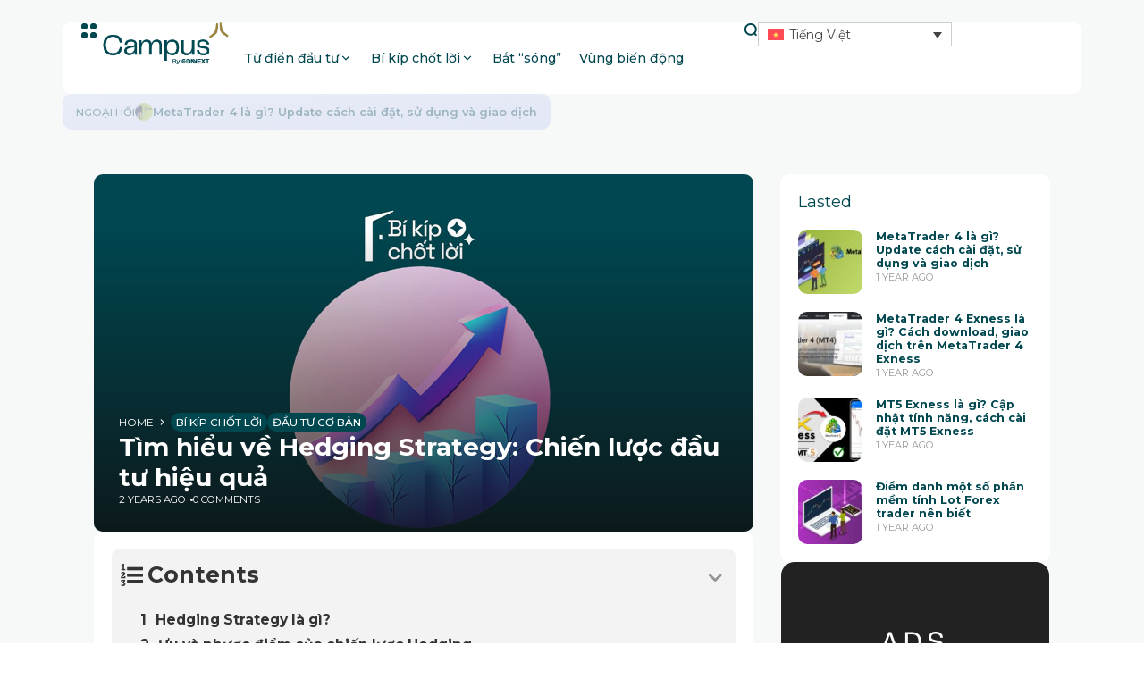

--- FILE ---
content_type: text/html; charset=UTF-8
request_url: https://campus.connextfx.com/hedging-strategy/
body_size: 24754
content:
<!doctype html>
<html lang="vi-VN" prefix="og: https://ogp.me/ns#" prefix="og: https://ogp.me/ns#">
<head>
	<meta charset="UTF-8">
	<meta name="viewport" content="width=device-width, initial-scale=1">
	<link rel="profile" href="https://gmpg.org/xfn/11">
	
<!-- Google Tag Manager for WordPress by gtm4wp.com -->
<script data-cfasync="false" data-pagespeed-no-defer>
	var gtm4wp_datalayer_name = "dataLayer";
	var dataLayer = dataLayer || [];
</script>
<!-- End Google Tag Manager for WordPress by gtm4wp.com -->
<!-- Search Engine Optimization by Rank Math - https://rankmath.com/ -->
<title>Tìm hiểu về Hedging Strategy: Chiến lược đầu tư hiệu quả - Connextfx Blog</title>
<meta name="description" content="Nói một cách đơn giản, khi bạn áp dụng chiến lược Hedging, bạn đang tìm cách giảm thiểu rủi ro cho khoản đầu tư hiện tại của mình bằng cách mở một vị trí đầu"/>
<meta name="robots" content="follow, index, max-snippet:-1, max-video-preview:-1, max-image-preview:large"/>
<link rel="canonical" href="https://campus.connextfx.com/hedging-strategy/" />
<meta property="og:locale" content="vi_VN" />
<meta property="og:type" content="article" />
<meta property="og:title" content="Tìm hiểu về Hedging Strategy: Chiến lược đầu tư hiệu quả - Connextfx Blog" />
<meta property="og:description" content="Nói một cách đơn giản, khi bạn áp dụng chiến lược Hedging, bạn đang tìm cách giảm thiểu rủi ro cho khoản đầu tư hiện tại của mình bằng cách mở một vị trí đầu" />
<meta property="og:url" content="https://campus.connextfx.com/hedging-strategy/" />
<meta property="og:site_name" content="Connextfx Blog" />
<meta property="article:section" content="Bí kíp chốt lời" />
<meta property="og:updated_time" content="2024-05-22T05:12:17+00:00" />
<meta property="og:image" content="https://campus.connextfx.com/wp-content/uploads/2024/02/Hedging_Strategy-vn.jpg" />
<meta property="og:image:secure_url" content="https://campus.connextfx.com/wp-content/uploads/2024/02/Hedging_Strategy-vn.jpg" />
<meta property="og:image:width" content="739" />
<meta property="og:image:height" content="400" />
<meta property="og:image:alt" content="Hedging Strategy" />
<meta property="og:image:type" content="image/jpeg" />
<meta property="article:published_time" content="2024-02-24T14:11:38+00:00" />
<meta property="article:modified_time" content="2024-05-22T05:12:17+00:00" />
<meta name="twitter:card" content="summary_large_image" />
<meta name="twitter:title" content="Tìm hiểu về Hedging Strategy: Chiến lược đầu tư hiệu quả - Connextfx Blog" />
<meta name="twitter:description" content="Nói một cách đơn giản, khi bạn áp dụng chiến lược Hedging, bạn đang tìm cách giảm thiểu rủi ro cho khoản đầu tư hiện tại của mình bằng cách mở một vị trí đầu" />
<meta name="twitter:image" content="https://campus.connextfx.com/wp-content/uploads/2024/02/Hedging_Strategy-vn.jpg" />
<meta name="twitter:label1" content="Written by" />
<meta name="twitter:data1" content="wearemarketing@connextfx.com" />
<meta name="twitter:label2" content="Time to read" />
<meta name="twitter:data2" content="10 minutes" />
<script type="application/ld+json" class="rank-math-schema">{"@context":"https://schema.org","@graph":[{"@type":"Organization","@id":"https://campus.connextfx.com/#organization","name":"Connextfx Blog","url":"https://campus.connextfx.com"},{"@type":"WebSite","@id":"https://campus.connextfx.com/#website","url":"https://campus.connextfx.com","name":"Connextfx Blog","publisher":{"@id":"https://campus.connextfx.com/#organization"},"inLanguage":"vi-VN"},{"@type":"ImageObject","@id":"https://campus.connextfx.com/wp-content/uploads/2024/02/Hedging_Strategy-vn.jpg","url":"https://campus.connextfx.com/wp-content/uploads/2024/02/Hedging_Strategy-vn.jpg","width":"739","height":"400","inLanguage":"vi-VN"},{"@type":"WebPage","@id":"https://campus.connextfx.com/hedging-strategy/#webpage","url":"https://campus.connextfx.com/hedging-strategy/","name":"T\u00ecm hi\u1ec3u v\u1ec1 Hedging Strategy: Chi\u1ebfn l\u01b0\u1ee3c \u0111\u1ea7u t\u01b0 hi\u1ec7u qu\u1ea3 - Connextfx Blog","datePublished":"2024-02-24T14:11:38+00:00","dateModified":"2024-05-22T05:12:17+00:00","isPartOf":{"@id":"https://campus.connextfx.com/#website"},"primaryImageOfPage":{"@id":"https://campus.connextfx.com/wp-content/uploads/2024/02/Hedging_Strategy-vn.jpg"},"inLanguage":"vi-VN"},{"@type":"Person","@id":"https://campus.connextfx.com/author/wearemarketingconnextfx-com/","name":"wearemarketing@connextfx.com","url":"https://campus.connextfx.com/author/wearemarketingconnextfx-com/","image":{"@type":"ImageObject","@id":"https://secure.gravatar.com/avatar/a959c33b4b8dc747dfe74f7d895324ea?s=96&amp;d=mm&amp;r=g","url":"https://secure.gravatar.com/avatar/a959c33b4b8dc747dfe74f7d895324ea?s=96&amp;d=mm&amp;r=g","caption":"wearemarketing@connextfx.com","inLanguage":"vi-VN"},"worksFor":{"@id":"https://campus.connextfx.com/#organization"}},{"@type":"BlogPosting","headline":"T\u00ecm hi\u1ec3u v\u1ec1 Hedging Strategy: Chi\u1ebfn l\u01b0\u1ee3c \u0111\u1ea7u t\u01b0 hi\u1ec7u qu\u1ea3 - Connextfx Blog","keywords":"Hedging Strategy","datePublished":"2024-02-24T14:11:38+00:00","dateModified":"2024-05-22T05:12:17+00:00","articleSection":"B\u00ed k\u00edp ch\u1ed1t l\u1eddi, \u0110\u1ea7u t\u01b0 c\u01a1 b\u1ea3n","author":{"@id":"https://campus.connextfx.com/author/wearemarketingconnextfx-com/","name":"wearemarketing@connextfx.com"},"publisher":{"@id":"https://campus.connextfx.com/#organization"},"description":"N\u00f3i m\u1ed9t c\u00e1ch \u0111\u01a1n gi\u1ea3n, khi b\u1ea1n \u00e1p d\u1ee5ng chi\u1ebfn l\u01b0\u1ee3c Hedging, b\u1ea1n \u0111ang t\u00ecm c\u00e1ch gi\u1ea3m thi\u1ec3u r\u1ee7i ro cho kho\u1ea3n \u0111\u1ea7u t\u01b0 hi\u1ec7n t\u1ea1i c\u1ee7a m\u00ecnh b\u1eb1ng c\u00e1ch m\u1edf m\u1ed9t v\u1ecb tr\u00ed \u0111\u1ea7u","name":"T\u00ecm hi\u1ec3u v\u1ec1 Hedging Strategy: Chi\u1ebfn l\u01b0\u1ee3c \u0111\u1ea7u t\u01b0 hi\u1ec7u qu\u1ea3 - Connextfx Blog","@id":"https://campus.connextfx.com/hedging-strategy/#richSnippet","isPartOf":{"@id":"https://campus.connextfx.com/hedging-strategy/#webpage"},"image":{"@id":"https://campus.connextfx.com/wp-content/uploads/2024/02/Hedging_Strategy-vn.jpg"},"inLanguage":"vi-VN","mainEntityOfPage":{"@id":"https://campus.connextfx.com/hedging-strategy/#webpage"}}]}</script>
<!-- /Rank Math WordPress SEO plugin -->

<link rel='dns-prefetch' href='//fonts.googleapis.com' />
<link rel='preconnect' href='https://fonts.gstatic.com' crossorigin />
<link rel="alternate" type="application/rss+xml" title="Connextfx Blog &raquo; Feed" href="https://campus.connextfx.com/feed/" />
<link rel="alternate" type="application/rss+xml" title="Connextfx Blog &raquo; Comments Feed" href="https://campus.connextfx.com/comments/feed/" />
<link rel="alternate" type="application/rss+xml" title="Connextfx Blog &raquo; Tìm hiểu về Hedging Strategy: Chiến lược đầu tư hiệu quả Comments Feed" href="https://campus.connextfx.com/hedging-strategy/feed/" />
        <meta property="og:title" content="Tìm hiểu về Hedging Strategy: Chiến lược đầu tư hiệu quả - Connextfx Blog" />
        <meta property="og:type" content="article" />
        <meta property="og:description" content="Hedging Strategy là gì? Nói một cách đơn giản, khi bạn áp dụng chiến lược Hedging, bạn đang tìm cách" />
        <meta property="og:url" content="https://campus.connextfx.com/hedging-strategy/" />
        <meta property="og:site_name" content="Connextfx Blog" />


        			<meta property="og:image" content="https://campus.connextfx.com/wp-content/uploads/2024/02/Hedging_Strategy-vn.jpg"/>
		
		
        <script>
window._wpemojiSettings = {"baseUrl":"https:\/\/s.w.org\/images\/core\/emoji\/14.0.0\/72x72\/","ext":".png","svgUrl":"https:\/\/s.w.org\/images\/core\/emoji\/14.0.0\/svg\/","svgExt":".svg","source":{"concatemoji":"https:\/\/campus.connextfx.com\/wp-includes\/js\/wp-emoji-release.min.js?ver=6.4.2"}};
/*! This file is auto-generated */
!function(i,n){var o,s,e;function c(e){try{var t={supportTests:e,timestamp:(new Date).valueOf()};sessionStorage.setItem(o,JSON.stringify(t))}catch(e){}}function p(e,t,n){e.clearRect(0,0,e.canvas.width,e.canvas.height),e.fillText(t,0,0);var t=new Uint32Array(e.getImageData(0,0,e.canvas.width,e.canvas.height).data),r=(e.clearRect(0,0,e.canvas.width,e.canvas.height),e.fillText(n,0,0),new Uint32Array(e.getImageData(0,0,e.canvas.width,e.canvas.height).data));return t.every(function(e,t){return e===r[t]})}function u(e,t,n){switch(t){case"flag":return n(e,"\ud83c\udff3\ufe0f\u200d\u26a7\ufe0f","\ud83c\udff3\ufe0f\u200b\u26a7\ufe0f")?!1:!n(e,"\ud83c\uddfa\ud83c\uddf3","\ud83c\uddfa\u200b\ud83c\uddf3")&&!n(e,"\ud83c\udff4\udb40\udc67\udb40\udc62\udb40\udc65\udb40\udc6e\udb40\udc67\udb40\udc7f","\ud83c\udff4\u200b\udb40\udc67\u200b\udb40\udc62\u200b\udb40\udc65\u200b\udb40\udc6e\u200b\udb40\udc67\u200b\udb40\udc7f");case"emoji":return!n(e,"\ud83e\udef1\ud83c\udffb\u200d\ud83e\udef2\ud83c\udfff","\ud83e\udef1\ud83c\udffb\u200b\ud83e\udef2\ud83c\udfff")}return!1}function f(e,t,n){var r="undefined"!=typeof WorkerGlobalScope&&self instanceof WorkerGlobalScope?new OffscreenCanvas(300,150):i.createElement("canvas"),a=r.getContext("2d",{willReadFrequently:!0}),o=(a.textBaseline="top",a.font="600 32px Arial",{});return e.forEach(function(e){o[e]=t(a,e,n)}),o}function t(e){var t=i.createElement("script");t.src=e,t.defer=!0,i.head.appendChild(t)}"undefined"!=typeof Promise&&(o="wpEmojiSettingsSupports",s=["flag","emoji"],n.supports={everything:!0,everythingExceptFlag:!0},e=new Promise(function(e){i.addEventListener("DOMContentLoaded",e,{once:!0})}),new Promise(function(t){var n=function(){try{var e=JSON.parse(sessionStorage.getItem(o));if("object"==typeof e&&"number"==typeof e.timestamp&&(new Date).valueOf()<e.timestamp+604800&&"object"==typeof e.supportTests)return e.supportTests}catch(e){}return null}();if(!n){if("undefined"!=typeof Worker&&"undefined"!=typeof OffscreenCanvas&&"undefined"!=typeof URL&&URL.createObjectURL&&"undefined"!=typeof Blob)try{var e="postMessage("+f.toString()+"("+[JSON.stringify(s),u.toString(),p.toString()].join(",")+"));",r=new Blob([e],{type:"text/javascript"}),a=new Worker(URL.createObjectURL(r),{name:"wpTestEmojiSupports"});return void(a.onmessage=function(e){c(n=e.data),a.terminate(),t(n)})}catch(e){}c(n=f(s,u,p))}t(n)}).then(function(e){for(var t in e)n.supports[t]=e[t],n.supports.everything=n.supports.everything&&n.supports[t],"flag"!==t&&(n.supports.everythingExceptFlag=n.supports.everythingExceptFlag&&n.supports[t]);n.supports.everythingExceptFlag=n.supports.everythingExceptFlag&&!n.supports.flag,n.DOMReady=!1,n.readyCallback=function(){n.DOMReady=!0}}).then(function(){return e}).then(function(){var e;n.supports.everything||(n.readyCallback(),(e=n.source||{}).concatemoji?t(e.concatemoji):e.wpemoji&&e.twemoji&&(t(e.twemoji),t(e.wpemoji)))}))}((window,document),window._wpemojiSettings);
</script>
<style id='wp-emoji-styles-inline-css'>

	img.wp-smiley, img.emoji {
		display: inline !important;
		border: none !important;
		box-shadow: none !important;
		height: 1em !important;
		width: 1em !important;
		margin: 0 0.07em !important;
		vertical-align: -0.1em !important;
		background: none !important;
		padding: 0 !important;
	}
</style>
<link rel='stylesheet' id='wp-block-library-css' href='https://campus.connextfx.com/wp-includes/css/dist/block-library/style.min.css?ver=6.4.2' media='all' />
<style id='rank-math-toc-block-style-inline-css'>
.wp-block-rank-math-toc-block nav ol{counter-reset:item}.wp-block-rank-math-toc-block nav ol li{display:block}.wp-block-rank-math-toc-block nav ol li:before{content:counters(item, ".") " ";counter-increment:item}

</style>
<style id='classic-theme-styles-inline-css'>
/*! This file is auto-generated */
.wp-block-button__link{color:#fff;background-color:#32373c;border-radius:9999px;box-shadow:none;text-decoration:none;padding:calc(.667em + 2px) calc(1.333em + 2px);font-size:1.125em}.wp-block-file__button{background:#32373c;color:#fff;text-decoration:none}
</style>
<style id='global-styles-inline-css'>
body{--wp--preset--color--black: #000000;--wp--preset--color--cyan-bluish-gray: #abb8c3;--wp--preset--color--white: #ffffff;--wp--preset--color--pale-pink: #f78da7;--wp--preset--color--vivid-red: #cf2e2e;--wp--preset--color--luminous-vivid-orange: #ff6900;--wp--preset--color--luminous-vivid-amber: #fcb900;--wp--preset--color--light-green-cyan: #7bdcb5;--wp--preset--color--vivid-green-cyan: #00d084;--wp--preset--color--pale-cyan-blue: #8ed1fc;--wp--preset--color--vivid-cyan-blue: #0693e3;--wp--preset--color--vivid-purple: #9b51e0;--wp--preset--color--accent: #004750;--wp--preset--color--dark: #161617;--wp--preset--color--light: #ffffff;--wp--preset--gradient--vivid-cyan-blue-to-vivid-purple: linear-gradient(135deg,rgba(6,147,227,1) 0%,rgb(155,81,224) 100%);--wp--preset--gradient--light-green-cyan-to-vivid-green-cyan: linear-gradient(135deg,rgb(122,220,180) 0%,rgb(0,208,130) 100%);--wp--preset--gradient--luminous-vivid-amber-to-luminous-vivid-orange: linear-gradient(135deg,rgba(252,185,0,1) 0%,rgba(255,105,0,1) 100%);--wp--preset--gradient--luminous-vivid-orange-to-vivid-red: linear-gradient(135deg,rgba(255,105,0,1) 0%,rgb(207,46,46) 100%);--wp--preset--gradient--very-light-gray-to-cyan-bluish-gray: linear-gradient(135deg,rgb(238,238,238) 0%,rgb(169,184,195) 100%);--wp--preset--gradient--cool-to-warm-spectrum: linear-gradient(135deg,rgb(74,234,220) 0%,rgb(151,120,209) 20%,rgb(207,42,186) 40%,rgb(238,44,130) 60%,rgb(251,105,98) 80%,rgb(254,248,76) 100%);--wp--preset--gradient--blush-light-purple: linear-gradient(135deg,rgb(255,206,236) 0%,rgb(152,150,240) 100%);--wp--preset--gradient--blush-bordeaux: linear-gradient(135deg,rgb(254,205,165) 0%,rgb(254,45,45) 50%,rgb(107,0,62) 100%);--wp--preset--gradient--luminous-dusk: linear-gradient(135deg,rgb(255,203,112) 0%,rgb(199,81,192) 50%,rgb(65,88,208) 100%);--wp--preset--gradient--pale-ocean: linear-gradient(135deg,rgb(255,245,203) 0%,rgb(182,227,212) 50%,rgb(51,167,181) 100%);--wp--preset--gradient--electric-grass: linear-gradient(135deg,rgb(202,248,128) 0%,rgb(113,206,126) 100%);--wp--preset--gradient--midnight: linear-gradient(135deg,rgb(2,3,129) 0%,rgb(40,116,252) 100%);--wp--preset--font-size--small: 13px;--wp--preset--font-size--medium: 20px;--wp--preset--font-size--large: 36px;--wp--preset--font-size--x-large: 42px;--wp--preset--spacing--20: 0.44rem;--wp--preset--spacing--30: 0.67rem;--wp--preset--spacing--40: 1rem;--wp--preset--spacing--50: 1.5rem;--wp--preset--spacing--60: 2.25rem;--wp--preset--spacing--70: 3.38rem;--wp--preset--spacing--80: 5.06rem;--wp--preset--shadow--natural: 6px 6px 9px rgba(0, 0, 0, 0.2);--wp--preset--shadow--deep: 12px 12px 50px rgba(0, 0, 0, 0.4);--wp--preset--shadow--sharp: 6px 6px 0px rgba(0, 0, 0, 0.2);--wp--preset--shadow--outlined: 6px 6px 0px -3px rgba(255, 255, 255, 1), 6px 6px rgba(0, 0, 0, 1);--wp--preset--shadow--crisp: 6px 6px 0px rgba(0, 0, 0, 1);}:where(.is-layout-flex){gap: 0.5em;}:where(.is-layout-grid){gap: 0.5em;}body .is-layout-flow > .alignleft{float: left;margin-inline-start: 0;margin-inline-end: 2em;}body .is-layout-flow > .alignright{float: right;margin-inline-start: 2em;margin-inline-end: 0;}body .is-layout-flow > .aligncenter{margin-left: auto !important;margin-right: auto !important;}body .is-layout-constrained > .alignleft{float: left;margin-inline-start: 0;margin-inline-end: 2em;}body .is-layout-constrained > .alignright{float: right;margin-inline-start: 2em;margin-inline-end: 0;}body .is-layout-constrained > .aligncenter{margin-left: auto !important;margin-right: auto !important;}body .is-layout-constrained > :where(:not(.alignleft):not(.alignright):not(.alignfull)){max-width: var(--wp--style--global--content-size);margin-left: auto !important;margin-right: auto !important;}body .is-layout-constrained > .alignwide{max-width: var(--wp--style--global--wide-size);}body .is-layout-flex{display: flex;}body .is-layout-flex{flex-wrap: wrap;align-items: center;}body .is-layout-flex > *{margin: 0;}body .is-layout-grid{display: grid;}body .is-layout-grid > *{margin: 0;}:where(.wp-block-columns.is-layout-flex){gap: 2em;}:where(.wp-block-columns.is-layout-grid){gap: 2em;}:where(.wp-block-post-template.is-layout-flex){gap: 1.25em;}:where(.wp-block-post-template.is-layout-grid){gap: 1.25em;}.has-black-color{color: var(--wp--preset--color--black) !important;}.has-cyan-bluish-gray-color{color: var(--wp--preset--color--cyan-bluish-gray) !important;}.has-white-color{color: var(--wp--preset--color--white) !important;}.has-pale-pink-color{color: var(--wp--preset--color--pale-pink) !important;}.has-vivid-red-color{color: var(--wp--preset--color--vivid-red) !important;}.has-luminous-vivid-orange-color{color: var(--wp--preset--color--luminous-vivid-orange) !important;}.has-luminous-vivid-amber-color{color: var(--wp--preset--color--luminous-vivid-amber) !important;}.has-light-green-cyan-color{color: var(--wp--preset--color--light-green-cyan) !important;}.has-vivid-green-cyan-color{color: var(--wp--preset--color--vivid-green-cyan) !important;}.has-pale-cyan-blue-color{color: var(--wp--preset--color--pale-cyan-blue) !important;}.has-vivid-cyan-blue-color{color: var(--wp--preset--color--vivid-cyan-blue) !important;}.has-vivid-purple-color{color: var(--wp--preset--color--vivid-purple) !important;}.has-black-background-color{background-color: var(--wp--preset--color--black) !important;}.has-cyan-bluish-gray-background-color{background-color: var(--wp--preset--color--cyan-bluish-gray) !important;}.has-white-background-color{background-color: var(--wp--preset--color--white) !important;}.has-pale-pink-background-color{background-color: var(--wp--preset--color--pale-pink) !important;}.has-vivid-red-background-color{background-color: var(--wp--preset--color--vivid-red) !important;}.has-luminous-vivid-orange-background-color{background-color: var(--wp--preset--color--luminous-vivid-orange) !important;}.has-luminous-vivid-amber-background-color{background-color: var(--wp--preset--color--luminous-vivid-amber) !important;}.has-light-green-cyan-background-color{background-color: var(--wp--preset--color--light-green-cyan) !important;}.has-vivid-green-cyan-background-color{background-color: var(--wp--preset--color--vivid-green-cyan) !important;}.has-pale-cyan-blue-background-color{background-color: var(--wp--preset--color--pale-cyan-blue) !important;}.has-vivid-cyan-blue-background-color{background-color: var(--wp--preset--color--vivid-cyan-blue) !important;}.has-vivid-purple-background-color{background-color: var(--wp--preset--color--vivid-purple) !important;}.has-black-border-color{border-color: var(--wp--preset--color--black) !important;}.has-cyan-bluish-gray-border-color{border-color: var(--wp--preset--color--cyan-bluish-gray) !important;}.has-white-border-color{border-color: var(--wp--preset--color--white) !important;}.has-pale-pink-border-color{border-color: var(--wp--preset--color--pale-pink) !important;}.has-vivid-red-border-color{border-color: var(--wp--preset--color--vivid-red) !important;}.has-luminous-vivid-orange-border-color{border-color: var(--wp--preset--color--luminous-vivid-orange) !important;}.has-luminous-vivid-amber-border-color{border-color: var(--wp--preset--color--luminous-vivid-amber) !important;}.has-light-green-cyan-border-color{border-color: var(--wp--preset--color--light-green-cyan) !important;}.has-vivid-green-cyan-border-color{border-color: var(--wp--preset--color--vivid-green-cyan) !important;}.has-pale-cyan-blue-border-color{border-color: var(--wp--preset--color--pale-cyan-blue) !important;}.has-vivid-cyan-blue-border-color{border-color: var(--wp--preset--color--vivid-cyan-blue) !important;}.has-vivid-purple-border-color{border-color: var(--wp--preset--color--vivid-purple) !important;}.has-vivid-cyan-blue-to-vivid-purple-gradient-background{background: var(--wp--preset--gradient--vivid-cyan-blue-to-vivid-purple) !important;}.has-light-green-cyan-to-vivid-green-cyan-gradient-background{background: var(--wp--preset--gradient--light-green-cyan-to-vivid-green-cyan) !important;}.has-luminous-vivid-amber-to-luminous-vivid-orange-gradient-background{background: var(--wp--preset--gradient--luminous-vivid-amber-to-luminous-vivid-orange) !important;}.has-luminous-vivid-orange-to-vivid-red-gradient-background{background: var(--wp--preset--gradient--luminous-vivid-orange-to-vivid-red) !important;}.has-very-light-gray-to-cyan-bluish-gray-gradient-background{background: var(--wp--preset--gradient--very-light-gray-to-cyan-bluish-gray) !important;}.has-cool-to-warm-spectrum-gradient-background{background: var(--wp--preset--gradient--cool-to-warm-spectrum) !important;}.has-blush-light-purple-gradient-background{background: var(--wp--preset--gradient--blush-light-purple) !important;}.has-blush-bordeaux-gradient-background{background: var(--wp--preset--gradient--blush-bordeaux) !important;}.has-luminous-dusk-gradient-background{background: var(--wp--preset--gradient--luminous-dusk) !important;}.has-pale-ocean-gradient-background{background: var(--wp--preset--gradient--pale-ocean) !important;}.has-electric-grass-gradient-background{background: var(--wp--preset--gradient--electric-grass) !important;}.has-midnight-gradient-background{background: var(--wp--preset--gradient--midnight) !important;}.has-small-font-size{font-size: var(--wp--preset--font-size--small) !important;}.has-medium-font-size{font-size: var(--wp--preset--font-size--medium) !important;}.has-large-font-size{font-size: var(--wp--preset--font-size--large) !important;}.has-x-large-font-size{font-size: var(--wp--preset--font-size--x-large) !important;}
.wp-block-navigation a:where(:not(.wp-element-button)){color: inherit;}
:where(.wp-block-post-template.is-layout-flex){gap: 1.25em;}:where(.wp-block-post-template.is-layout-grid){gap: 1.25em;}
:where(.wp-block-columns.is-layout-flex){gap: 2em;}:where(.wp-block-columns.is-layout-grid){gap: 2em;}
.wp-block-pullquote{font-size: 1.5em;line-height: 1.6;}
</style>
<link rel='stylesheet' id='wpml-legacy-dropdown-click-0-css' href='https://campus.connextfx.com/wp-content/plugins/sitepress-multilingual-cms/templates/language-switchers/legacy-dropdown-click/style.min.css?ver=1' media='all' />
<link rel='stylesheet' id='atlas-style-css' href='https://campus.connextfx.com/wp-content/themes/atlas/style.css?ver=6.4.2' media='all' />
<link rel='stylesheet' id='atlas-child-style-css' href='https://campus.connextfx.com/wp-content/themes/atlas-child/style.css?ver=1.0' media='all' />
<link rel='stylesheet' id='th90-style-css' href='https://campus.connextfx.com/wp-content/themes/atlas-child/style.css?ver=1.0' media='all' />
<style id='th90-style-inline-css'>
.cat-3 .thumb-container .img-char,.cat-3 .cat-btn,.term-3 .thumb-container .img-char,.term-3 .term-box-bg,.entry-cats a.cat-btn.post-cat-3 {background-color: #ff0000;}.entry-cats a.cat-text.post-cat-3 {color: #ff0000;}
</style>
<link rel='stylesheet' id='elementor-frontend-css' href='https://campus.connextfx.com/wp-content/plugins/elementor/assets/css/frontend-lite.min.css?ver=3.18.3' media='all' />
<link rel='stylesheet' id='elementor-post-11-css' href='https://campus.connextfx.com/wp-content/uploads/elementor/css/post-11.css?ver=1704469242' media='all' />
<link rel='stylesheet' id='wpdt-elementor-widget-font-css' href='https://campus.connextfx.com/wp-content/plugins/wpdatatables/integrations/page_builders/elementor/css/style.css?ver=3.4.2.11' media='all' />
<link rel='stylesheet' id='elementor-post-42-css' href='https://campus.connextfx.com/wp-content/uploads/elementor/css/post-42.css?ver=1705072361' media='all' />
<link rel='stylesheet' id='elementor-post-168-css' href='https://campus.connextfx.com/wp-content/uploads/elementor/css/post-168.css?ver=1705484987' media='all' />
<link rel='stylesheet' id='elementor-post-176-css' href='https://campus.connextfx.com/wp-content/uploads/elementor/css/post-176.css?ver=1705411493' media='all' />
<link rel='stylesheet' id='elementor-post-1133-css' href='https://campus.connextfx.com/wp-content/uploads/elementor/css/post-1133.css?ver=1704469243' media='all' />
<link rel='stylesheet' id='elementor-post-1136-css' href='https://campus.connextfx.com/wp-content/uploads/elementor/css/post-1136.css?ver=1705990725' media='all' />
<link rel='stylesheet' id='fixedtoc-style-css' href='https://campus.connextfx.com/wp-content/plugins/fixed-toc/frontend/assets/css/ftoc.min.css?ver=3.1.28' media='all' />
<style id='fixedtoc-style-inline-css'>
.ftwp-in-post#ftwp-container-outer { height: auto; } #ftwp-container.ftwp-wrap #ftwp-contents { width: 250px; height: auto; } .ftwp-in-post#ftwp-container-outer #ftwp-contents { height: auto; } .ftwp-in-post#ftwp-container-outer.ftwp-float-none #ftwp-contents { width: 738px; } #ftwp-container.ftwp-wrap #ftwp-trigger { width: 50px; height: 50px; font-size: 30px; } #ftwp-container.ftwp-wrap #ftwp-header { font-size: 25px; font-family: inherit; } #ftwp-container.ftwp-wrap #ftwp-header-title { font-weight: bold; } #ftwp-container.ftwp-wrap #ftwp-list { font-size: 14px; font-family: inherit; } #ftwp-container #ftwp-list.ftwp-liststyle-decimal .ftwp-anchor::before { font-size: 14px; } #ftwp-container #ftwp-list.ftwp-strong-first>.ftwp-item>.ftwp-anchor .ftwp-text { font-size: 15.4px; } #ftwp-container #ftwp-list.ftwp-strong-first.ftwp-liststyle-decimal>.ftwp-item>.ftwp-anchor::before { font-size: 15.4px; } #ftwp-container.ftwp-wrap #ftwp-trigger { color: #333; background: rgba(243,243,243,0.95); } #ftwp-container.ftwp-wrap #ftwp-header { color: #333; background: rgba(243,243,243,0.95); } #ftwp-container.ftwp-wrap #ftwp-contents:hover #ftwp-header { background: #f3f3f3; } #ftwp-container.ftwp-wrap #ftwp-list { color: #333; background: rgba(243,243,243,0.95); } #ftwp-container.ftwp-wrap #ftwp-contents:hover #ftwp-list { background: #f3f3f3; } #ftwp-container.ftwp-wrap #ftwp-list .ftwp-anchor:hover { color: #00A368; } #ftwp-container.ftwp-wrap #ftwp-list .ftwp-anchor:focus, #ftwp-container.ftwp-wrap #ftwp-list .ftwp-active, #ftwp-container.ftwp-wrap #ftwp-list .ftwp-active:hover { color: #fff; } #ftwp-container.ftwp-wrap #ftwp-list .ftwp-text::before { background: rgba(221,51,51,0.95); } .ftwp-heading-target::before { background: rgba(221,51,51,0.95); }
</style>
<link rel="preload" as="style" href="https://fonts.googleapis.com/css?family=Montserrat:100,200,300,400,500,600,700,800,900,100italic,200italic,300italic,400italic,500italic,600italic,700italic,800italic,900italic&#038;display=swap&#038;ver=1714968974" /><link rel="stylesheet" href="https://fonts.googleapis.com/css?family=Montserrat:100,200,300,400,500,600,700,800,900,100italic,200italic,300italic,400italic,500italic,600italic,700italic,800italic,900italic&#038;display=swap&#038;ver=1714968974" media="print" onload="this.media='all'"><noscript><link rel="stylesheet" href="https://fonts.googleapis.com/css?family=Montserrat:100,200,300,400,500,600,700,800,900,100italic,200italic,300italic,400italic,500italic,600italic,700italic,800italic,900italic&#038;display=swap&#038;ver=1714968974" /></noscript><link rel='stylesheet' id='google-fonts-1-css' href='https://fonts.googleapis.com/css?family=Roboto%3A100%2C100italic%2C200%2C200italic%2C300%2C300italic%2C400%2C400italic%2C500%2C500italic%2C600%2C600italic%2C700%2C700italic%2C800%2C800italic%2C900%2C900italic%7CRoboto+Slab%3A100%2C100italic%2C200%2C200italic%2C300%2C300italic%2C400%2C400italic%2C500%2C500italic%2C600%2C600italic%2C700%2C700italic%2C800%2C800italic%2C900%2C900italic&#038;display=swap&#038;ver=6.4.2' media='all' />
<link rel="preconnect" href="https://fonts.gstatic.com/" crossorigin><script src="https://campus.connextfx.com/wp-content/plugins/sitepress-multilingual-cms/templates/language-switchers/legacy-dropdown-click/script.min.js?ver=1" id="wpml-legacy-dropdown-click-0-js"></script>
<script src="https://campus.connextfx.com/wp-includes/js/jquery/jquery.min.js?ver=3.7.1" id="jquery-core-js"></script>
<script src="https://campus.connextfx.com/wp-includes/js/jquery/jquery-migrate.min.js?ver=3.4.1" id="jquery-migrate-js"></script>
<link rel="https://api.w.org/" href="https://campus.connextfx.com/wp-json/" /><link rel="alternate" type="application/json" href="https://campus.connextfx.com/wp-json/wp/v2/posts/2397" /><link rel="EditURI" type="application/rsd+xml" title="RSD" href="https://campus.connextfx.com/xmlrpc.php?rsd" />
<meta name="generator" content="WordPress 6.4.2" />
<link rel='shortlink' href='https://campus.connextfx.com/?p=2397' />
<link rel="alternate" type="application/json+oembed" href="https://campus.connextfx.com/wp-json/oembed/1.0/embed?url=https%3A%2F%2Fcampus.connextfx.com%2Fhedging-strategy%2F" />
<link rel="alternate" type="text/xml+oembed" href="https://campus.connextfx.com/wp-json/oembed/1.0/embed?url=https%3A%2F%2Fcampus.connextfx.com%2Fhedging-strategy%2F&#038;format=xml" />
<meta name="generator" content="WPML ver:4.6.9 stt:1,2,57;" />
<link rel='preconnect' href='https://i0.wp.com/' crossorigin><link rel='dns-prefetch' href='https://i0.wp.com/'><link rel='preconnect' href='https://i1.wp.com/' crossorigin><link rel='dns-prefetch' href='https://i1.wp.com/'><link rel='preconnect' href='https://i2.wp.com/' crossorigin><link rel='dns-prefetch' href='https://i2.wp.com/'><link rel='preconnect' href='https://i3.wp.com/' crossorigin><link rel='dns-prefetch' href='https://i3.wp.com/'><!-- FIFU: meta tags for featured image (begin) -->
<meta property="og:image" content="https://i3.wp.com/campus.connextfx.com/wp-content/uploads/2024/02/Hedging_Strategy-vn.jpg?ssl=1" />
<!-- FIFU: meta tags for featured image (end) --><meta property="og:title" content='Tìm hiểu về Hedging Strategy: Chiến lược đầu tư hiệu quả' />
<meta property="og:description" content='' />

<meta name="twitter:card" content='summary_large_image' />
<meta name="twitter:title" content='Tìm hiểu về Hedging Strategy: Chiến lược đầu tư hiệu quả' />
<meta name="twitter:description" content='' /><meta name="twitter:image" content="https://i3.wp.com/campus.connextfx.com/wp-content/uploads/2024/02/Hedging_Strategy-vn.jpg?ssl=1" />
<!-- Google Tag Manager for WordPress by gtm4wp.com -->
<!-- GTM Container placement set to automatic -->
<script data-cfasync="false" data-pagespeed-no-defer>
	var dataLayer_content = {"pagePostType":"post","pagePostType2":"single-post","pageCategory":["bi-kip-chot-loi","dau-tu-co-ban"],"pagePostAuthor":"wearemarketing@connextfx.com"};
	dataLayer.push( dataLayer_content );
</script>
<script data-cfasync="false">
(function(w,d,s,l,i){w[l]=w[l]||[];w[l].push({'gtm.start':
new Date().getTime(),event:'gtm.js'});var f=d.getElementsByTagName(s)[0],
j=d.createElement(s),dl=l!='dataLayer'?'&l='+l:'';j.async=true;j.src=
'//www.googletagmanager.com/gtm.js?id='+i+dl;f.parentNode.insertBefore(j,f);
})(window,document,'script','dataLayer','GTM-NRWQ582P');
</script>
<!-- End Google Tag Manager -->
<!-- End Google Tag Manager for WordPress by gtm4wp.com --><meta name="generator" content="Redux 4.4.9" /><script type="application/ld+json">{"@context":"https://schema.org","@type":"WebSite","@id":"https://campus.connextfx.com/#website","url":"https://campus.connextfx.com/","name":"Connextfx Blog","potentialAction":{"@type":"SearchAction","target":"https://campus.connextfx.com/?s={search_term_string}","query-input":"required name=search_term_string"}}</script>
<meta name="generator" content="Elementor 3.18.3; features: e_dom_optimization, e_optimized_assets_loading, e_optimized_css_loading, e_font_icon_svg, additional_custom_breakpoints, block_editor_assets_optimize, e_image_loading_optimization; settings: css_print_method-external, google_font-enabled, font_display-swap">
<link rel="icon" href="https://campus.connextfx.com/wp-content/uploads/2024/01/Campus.cnx_appicon.16x16px.png" sizes="32x32" />
<link rel="icon" href="https://campus.connextfx.com/wp-content/uploads/2024/01/Campus.cnx_appicon.16x16px.png" sizes="192x192" />
<link rel="apple-touch-icon" href="https://campus.connextfx.com/wp-content/uploads/2024/01/Campus.cnx_appicon.16x16px.png" />
<meta name="msapplication-TileImage" content="https://campus.connextfx.com/wp-content/uploads/2024/01/Campus.cnx_appicon.16x16px.png" />
<style id="th90_options-dynamic-css" title="dynamic-css" class="redux-options-output">:root{--site_width:1070;--content_width:69;--box_radius:10;--button_radius:10;--image_radius:10;--light-bg-color:#f7f9f8;--light-sec-bg-color:#ffffff;--light-text-color-color:#004750;--light-text-color-alpha:1;--light-text-color-rgba:rgba(0,71,80,1);--light-text-color-heavier-color:#004750;--light-text-color-heavier-alpha:1;--light-text-color-heavier-rgba:rgba(0,71,80,1);--light-text-color-lighter-color:#999999;--light-text-color-lighter-alpha:1;--light-text-color-lighter-rgba:rgba(153,153,153,1);--light-line-color-color:#004750;--light-line-color-alpha:1;--light-line-color-rgba:rgba(0,71,80,1);--light-submenu-bg-color:#f5f5f5;--light-submenu-bg-alpha:1;--light-submenu-bg-rgba:rgba(245,245,245,1);--dark-bg-color:#1c1c1c;--dark-sec-bg-color:#161617;--dark-text-color-color:#ffffff;--dark-text-color-alpha:0.8;--dark-text-color-rgba:rgba(255,255,255,0.8);--dark-text-color-heavier-color:#ffffff;--dark-text-color-heavier-alpha:1;--dark-text-color-heavier-rgba:rgba(255,255,255,1);--dark-text-color-lighter-color:#ffffff;--dark-text-color-lighter-alpha:0.6;--dark-text-color-lighter-rgba:rgba(255,255,255,0.6);--dark-line-color-color:#ffffff;--dark-line-color-alpha:0.1;--dark-line-color-rgba:rgba(255,255,255,0.1);--dark-submenu-bg-color:#000000;--dark-submenu-bg-alpha:1;--dark-submenu-bg-rgba:rgba(0,0,0,1);--color-accent:#004750;--color-accent-text:#ffffff;--primary_text-font-family:Montserrat;--primary_text-font-weight:400;--primary_text-font-size:14px;--primary_text-line-height:1.7;--primary_text-letter-spacing:0em;--second_text-font-family:Montserrat;--second_text-font-weight:400;--second_text-font-size:12px;--second_text-line-height:1.5;--second_text-letter-spacing:0em;--font_heading-font-family:Montserrat;--font_heading-font-weight:700;--h1_desktop-font-size:28px;--h2_desktop-font-size:24px;--h3_desktop-font-size:21px;--h4_desktop-font-size:18px;--h5_desktop-font-size:16px;--h6_desktop-font-size:14px;--h1_tablet-font-size:28px;--h2_tablet-font-size:24px;--h3_tablet-font-size:21px;--h4_tablet-font-size:18px;--h5_tablet-font-size:16px;--h6_tablet-font-size:14px;--h1_mobile-font-size:28px;--h2_mobile-font-size:24px;--h3_mobile-font-size:21px;--h4_mobile-font-size:18px;--h5_mobile-font-size:18px;--h6_mobile-font-size:14px;--logo_width-width:155px;--logo_width-units:px;--logo_mobile_width-width:155px;--logo_mobile_width-units:px;--logo_offcanvas_width-width:129px;--logo_offcanvas_width-units:px;--header_space:25;--mheader_space:25;--footer_bg_custom:;--reading_indicator_height:3;--offcanvas_width-width:300px;--offcanvas_width-units:px;--off_overlay_light-color:#f5f8fa;--off_overlay_light-alpha:1;--off_overlay_light-rgba:rgba(245,248,250,1);--off_overlay_dark-color:#161617;--off_overlay_dark-alpha:1;--off_overlay_dark-rgba:rgba(22,22,23,1);}.widget-heading .title{font-family:Montserrat;font-weight:normal;font-style:normal;}</style></head>

<body class="post-template-default single single-post postid-2397 single-format-standard wp-embed-responsive sp-easy-accordion-enabled s-front  site-skin site-light box-solid wheading-simple is-lazyload sticky-header-active reading-indicator-bottom linkstyle-none lazy-no-placeholder sticky-sidebar elementor-default elementor-kit-11 has-ftoc">


<!-- GTM Container placement set to automatic -->
<!-- Google Tag Manager (noscript) -->
				<noscript><iframe src="https://www.googletagmanager.com/ns.html?id=GTM-NRWQ582P" height="0" width="0" style="display:none;visibility:hidden" aria-hidden="true"></iframe></noscript>
<!-- End Google Tag Manager (noscript) -->
<div id="page" class="site">
	<a class="skip-link screen-reader-text" href="#content">Skip to content</a>

	
	<header id="site-header" class="site-header">
		<div class="site-section main-header">
    		<div data-elementor-type="wp-post" data-elementor-id="42" class="elementor elementor-42">
							<div class="elementor-element elementor-element-36ea3df box-cont bg-transparent e-flex e-con-boxed sticky-no is-skin bg-el bg-inherit bg-light nochange-no e-con e-parent" data-id="36ea3df" data-element_type="container" data-settings="{&quot;container_type&quot;:&quot;flex&quot;,&quot;content_width&quot;:&quot;boxed&quot;}" data-core-v316-plus="true">
					<div class="e-con-inner">
		<div class="elementor-element elementor-element-285177e e-con-full bg-transparent e-flex sticky-no is-skin bg-el bg-inherit bg-light nochange-no e-con e-child" data-id="285177e" data-element_type="container" data-settings="{&quot;content_width&quot;:&quot;full&quot;,&quot;container_type&quot;:&quot;flex&quot;}">
				<div class="elementor-element elementor-element-ef21712 elementor-widget elementor-widget-e-triggeroffcanvas" data-id="ef21712" data-element_type="widget" data-widget_type="e-triggeroffcanvas.default">
				<div class="elementor-widget-container">
					<div class="trigger-wrap">
							<div class="offcanvas-trigger button btn-content_icon btn-large btn-text">
				<span class="icon-svg"><svg xmlns="http://www.w3.org/2000/svg" viewBox="0 0 18 18"><path fill="currentColor" d="M4 1h1s3 0 3 3v1s0 3-3 3H4S1 8 1 5V4s0-3 3-3m0 10h1s3 0 3 3v1s0 3-3 3H4s-3 0-3-3v-1s0-3 3-3M14 1h1s3 0 3 3v1s0 3-3 3h-1s-3 0-3-3V4s0-3 3-3m0 10h1s3 0 3 3v1s0 3-3 3h-1s-3 0-3-3v-1s0-3 3-3"/></svg></span>				</div>
						</div>
				</div>
				</div>
				<div class="elementor-element elementor-element-4931b78 elementor-widget elementor-widget-e-logo" data-id="4931b78" data-element_type="widget" data-widget_type="e-logo.default">
				<div class="elementor-widget-container">
			<a href="https://campus.connextfx.com/" class="logo-site logo" title="Connextfx Blog"><img class="logo-img" alt="Connextfx Blog" src="https://campus.connextfx.com/wp-content/uploads/2024/01/Campus.cnx_logo-259.png" width="259" height="78"></a>		</div>
				</div>
				<div class="elementor-element elementor-element-7583e3b elementor-widget elementor-widget-e-mainmenu" data-id="7583e3b" data-element_type="widget" data-widget_type="e-mainmenu.default">
				<div class="elementor-widget-container">
					<div id="th90-block_1" class="th90-block block-menus menuhover-default">
			<nav class="navmain-wrap"><ul id="menu-main" class="nav-main"><li id="menu-item-1208" class="menu-item menu-item-type-taxonomy menu-item-object-category menu-item-has-children menu-item-1208"><a href="https://campus.connextfx.com/tu-dien-dau-tu/"><span class="menu-text">Từ điển đầu tư<span class="parent-pointer"></span></span></a><span class="menu-item-space"></span>
<ul class="sub-menu">
	<li id="menu-item-1209" class="menu-item menu-item-type-taxonomy menu-item-object-category menu-item-1209"><a href="https://campus.connextfx.com/tu-dien-dau-tu/ngoai-hoi/"><span class="menu-text">Ngoại hối</span></a></li>
	<li id="menu-item-1424" class="menu-item menu-item-type-taxonomy menu-item-object-category menu-item-1424"><a href="https://campus.connextfx.com/tu-dien-dau-tu/tien-dien-tu/"><span class="menu-text">Tiền điện tử</span></a></li>
	<li id="menu-item-2006" class="menu-item menu-item-type-taxonomy menu-item-object-category menu-item-2006"><a href="https://campus.connextfx.com/tu-dien-dau-tu/chung-khoan/"><span class="menu-text">Chứng khoán</span></a></li>
	<li id="menu-item-2008" class="menu-item menu-item-type-taxonomy menu-item-object-category menu-item-2008"><a href="https://campus.connextfx.com/tu-dien-dau-tu/kim-loai-quy/"><span class="menu-text">Kim loại quý</span></a></li>
	<li id="menu-item-2007" class="menu-item menu-item-type-taxonomy menu-item-object-category menu-item-2007"><a href="https://campus.connextfx.com/tu-dien-dau-tu/khoang-san-va-nang-luong/"><span class="menu-text">Khoáng sản và nặng lượng</span></a></li>
</ul>
</li>
<li id="menu-item-1418" class="menu-item menu-item-type-custom menu-item-object-custom menu-item-has-children menu-item-1418"><a href="https://campus.connextfx.com/bi-kip-chot-loi/"><span class="menu-text">Bí kíp chốt lời<span class="parent-pointer"></span></span></a><span class="menu-item-space"></span>
<ul class="sub-menu">
	<li id="menu-item-2013" class="menu-item menu-item-type-taxonomy menu-item-object-category menu-item-2013"><a href="https://campus.connextfx.com/bi-kip-chot-loi/tam-ly-giao-dich/"><span class="menu-text">Tâm lý giao dịch</span></a></li>
	<li id="menu-item-2012" class="menu-item menu-item-type-taxonomy menu-item-object-category menu-item-2012"><a href="https://campus.connextfx.com/bi-kip-chot-loi/ky-nang-cong-cu/"><span class="menu-text">Kỹ năng &amp; Công cụ</span></a></li>
	<li id="menu-item-2011" class="menu-item menu-item-type-taxonomy menu-item-object-category menu-item-2011"><a href="https://campus.connextfx.com/bi-kip-chot-loi/hoi-xoay-dap-xoay-phong-van/"><span class="menu-text">Hỏi Xoáy Đáp Xoay</span></a></li>
	<li id="menu-item-2010" class="menu-item menu-item-type-taxonomy menu-item-object-category current-post-ancestor current-menu-parent current-post-parent menu-item-2010"><a href="https://campus.connextfx.com/bi-kip-chot-loi/dau-tu-co-ban/"><span class="menu-text">Đầu tư cơ bản</span></a></li>
	<li id="menu-item-2009" class="menu-item menu-item-type-taxonomy menu-item-object-category menu-item-2009"><a href="https://campus.connextfx.com/bi-kip-chot-loi/connextlive/"><span class="menu-text">ConnextLive</span></a></li>
</ul>
</li>
<li id="menu-item-1210" class="menu-item menu-item-type-taxonomy menu-item-object-category menu-item-1210"><a href="https://campus.connextfx.com/bat-song/"><span class="menu-text">Bắt “sóng”</span></a><span class="menu-item-space"></span></li>
<li id="menu-item-1211" class="menu-item menu-item-type-taxonomy menu-item-object-category menu-item-1211"><a href="https://campus.connextfx.com/vung-bien-dong/"><span class="menu-text">Vùng biến động</span></a><span class="menu-item-space"></span></li>
</ul></nav>		</div>
				</div>
				</div>
				</div>
		<div class="elementor-element elementor-element-371cae5 e-con-full bg-transparent e-flex sticky-no is-skin bg-el bg-inherit bg-light nochange-no e-con e-child" data-id="371cae5" data-element_type="container" data-settings="{&quot;content_width&quot;:&quot;full&quot;,&quot;container_type&quot;:&quot;flex&quot;}">
				<div class="elementor-element elementor-element-f2448b0 elementor-hidden-desktop elementor-hidden-tablet elementor-hidden-mobile elementor-widget elementor-widget-w-socialcounters" data-id="f2448b0" data-element_type="widget" data-widget_type="w-socialcounters.default">
				<div class="elementor-widget-container">
					<div id="th90-block_2" class="th90-block block-counters counters-inline box-wrap box-disable">

						<div class="social-counters">
										<a class="social-counter" href="#" target="_blank" >
							<span class="counter-icon social-icon">
								<span class="icon-svg"><svg xmlns="http://www.w3.org/2000/svg" height="1em" viewBox="0 0 512 512"><path d="M504 256C504 119 393 8 256 8S8 119 8 256c0 123.78 90.69 226.38 209.25 245V327.69h-63V256h63v-54.64c0-62.15 37-96.48 93.67-96.48 27.14 0 55.52 4.84 55.52 4.84v61h-31.28c-30.8 0-40.41 19.12-40.41 38.73V256h68.78l-11 71.69h-57.78V501C413.31 482.38 504 379.78 504 256z"/></svg></span><span class="counter-text">Facebook</span>							</span>
							<span class="counter-desc">
																<span class="cmeta">
									54K								</span>
							</span>
						</a>
												<a class="social-counter" href="x" target="_blank" >
							<span class="counter-icon social-icon">
								<span class="icon-svg"><svg xmlns="http://www.w3.org/2000/svg" viewBox="0 0 512 512"><path d="M389.2 48h70.6L305.6 224.2 487 464H345L233.7 318.6 106.5 464H35.8l164.9-188.5L26.8 48h145.6l100.5 132.9L389.2 48zm-24.8 373.8h39.1L151.1 88h-42l255.3 333.8z"/></svg></span><span class="counter-text">Twitter</span>							</span>
							<span class="counter-desc">
																<span class="cmeta">
									30K								</span>
							</span>
						</a>
									</div>

		</div>
				</div>
				</div>
				<div class="elementor-element elementor-element-65b4769 elementor-widget elementor-widget-e-triggersearch" data-id="65b4769" data-element_type="widget" data-widget_type="e-triggersearch.default">
				<div class="elementor-widget-container">
					<div class="trigger-wrap">
							<div class="search-trigger button btn-content_icon btn-medium btn-text">
				<span class="icon-svg"><svg xmlns="http://www.w3.org/2000/svg" fill="none" stroke="currentColor" stroke-width="3" style="fill:none" viewBox="0 0 24 24"><path d="M2.778 11.767a8.989 8.989 0 1 0 17.978 0 8.989 8.989 0 1 0-17.978 0m15.24 6.718L21.542 22"/></svg></span>				</div>
						</div>
				</div>
				</div>
				<div class="elementor-element elementor-element-449d87a div-vertical elementor-hidden-desktop elementor-hidden-tablet elementor-hidden-mobile elementor-widget elementor-widget-e-divider" data-id="449d87a" data-element_type="widget" data-widget_type="e-divider.default">
				<div class="elementor-widget-container">
					<div class="th90-block block-divider">
			<div class="divider-inner">-</div>
		</div>
				</div>
				</div>
				<div class="elementor-element elementor-element-6389529 elementor-widget elementor-widget-wpml-language-switcher" data-id="6389529" data-element_type="widget" data-widget_type="wpml-language-switcher.default">
				<div class="elementor-widget-container">
			<div class="wpml-elementor-ls">
<div class="wpml-ls-statics-shortcode_actions wpml-ls wpml-ls-legacy-dropdown-click js-wpml-ls-legacy-dropdown-click">
	<ul>

		<li class="wpml-ls-slot-shortcode_actions wpml-ls-item wpml-ls-item-vi wpml-ls-current-language wpml-ls-last-item wpml-ls-item-legacy-dropdown-click">

			<a href="#" class="js-wpml-ls-item-toggle wpml-ls-item-toggle">
                                                    <img
            class="wpml-ls-flag"
            src="https://campus.connextfx.com/wp-content/plugins/sitepress-multilingual-cms/res/flags/vi.svg"
            alt=""
            width=18
            height=12
    /><span class="wpml-ls-native">Tiếng Việt</span></a>

			<ul class="js-wpml-ls-sub-menu wpml-ls-sub-menu">
				
					<li class="wpml-ls-slot-shortcode_actions wpml-ls-item wpml-ls-item-en wpml-ls-first-item">
						<a href="https://campus.connextfx.com/en/understanding-hedging-strategy-an-effective-investment-strategy/" class="wpml-ls-link">
                                                                <img
            class="wpml-ls-flag"
            src="https://campus.connextfx.com/wp-content/plugins/sitepress-multilingual-cms/res/flags/en.svg"
            alt=""
            width=18
            height=12
    /><span class="wpml-ls-native" lang="en">English</span></a>
					</li>

							</ul>

		</li>

	</ul>
</div>
</div>		</div>
				</div>
				<div class="elementor-element elementor-element-8a40ef6 elementor-hidden-desktop elementor-hidden-tablet elementor-hidden-mobile elementor-widget elementor-widget-e-currentdate" data-id="8a40ef6" data-element_type="widget" data-widget_type="e-currentdate.default">
				<div class="elementor-widget-container">
			<div class="current-date"><div class="cur-date"><span class="d">19</span><span class="my"><span class="m">Jan</span><span class="y">2026</span></span></div></div>		</div>
				</div>
				</div>
					</div>
				</div>
		<div class="elementor-element elementor-element-00f4e9a bg-transparent e-flex e-con-boxed sticky-no is-skin bg-el bg-inherit bg-light nochange-no box-no e-con e-parent" data-id="00f4e9a" data-element_type="container" data-settings="{&quot;container_type&quot;:&quot;flex&quot;,&quot;content_width&quot;:&quot;boxed&quot;}" data-core-v316-plus="true">
					<div class="e-con-inner">
				<div class="elementor-element elementor-element-1e68206 elementor-widget elementor-widget-s-ticker" data-id="1e68206" data-element_type="widget" data-widget_type="s-ticker.default">
				<div class="elementor-widget-container">
					<div id="th90-block_4" class="th90-block th90-blockticker">
			<div class="block-tickerwrap"><div class="th90-ticker block-newsticker" data-speed="4000"><div class="posts">							<div class="itemWrap">
								<div class="post-item post-ticker cat-2">
	<div class="entry-cats"><a class="post-cat info-text cat-text post-cat-2" href="https://campus.connextfx.com/tu-dien-dau-tu/ngoai-hoi/">Ngoại Hối</a></div><div class="ticker-thumb thumbnail-circle"><div class="entry-thumbnail"><a class="src-1_1" href="https://campus.connextfx.com/metatrader-4/" title="MetaTrader 4 là gì? Update cách cài đặt, sử dụng và giao dịch"><div class="thumb-container thumb-100"><img width="480" height="240" src="[data-uri]" data-src="https://campus.connextfx.com/wp-content/uploads/2024/09/MetaTrader-4-la-gi--480x240.jpg" class="lazyload attachment-post-thumbnail size-post-thumbnail wp-post-image" alt="MetaTrader-4-la-gi-" decoding="async" data-srcset="https://campus.connextfx.com/wp-content/uploads/2024/09/MetaTrader-4-la-gi--480x240.jpg 480w, https://campus.connextfx.com/wp-content/uploads/2024/09/MetaTrader-4-la-gi--300x150.jpg 300w, https://campus.connextfx.com/wp-content/uploads/2024/09/MetaTrader-4-la-gi--200x100.jpg 200w, https://campus.connextfx.com/wp-content/uploads/2024/09/MetaTrader-4-la-gi--768x384.jpg 768w, https://campus.connextfx.com/wp-content/uploads/2024/09/MetaTrader-4-la-gi-.jpg 800w" data-sizes="auto" data-expand="0" loading="eager" /></div></a></div></div>    <div class="entry-header">
		<h3 class="entry-title h6">
			<a class="title-text" href="https://campus.connextfx.com/metatrader-4/" title="MetaTrader 4 là gì? Update cách cài đặt, sử dụng và giao dịch">MetaTrader 4 là gì? Update cách cài đặt, sử dụng và giao dịch</a>
		</h3>
	</div>
</div>
							</div>
														<div class="itemWrap">
								<div class="post-item post-ticker cat-2">
	<div class="entry-cats"><a class="post-cat info-text cat-text post-cat-2" href="https://campus.connextfx.com/tu-dien-dau-tu/ngoai-hoi/">Ngoại Hối</a></div><div class="ticker-thumb thumbnail-circle"><div class="entry-thumbnail"><a class="src-1_1" href="https://campus.connextfx.com/metatrader-4-exness/" title="MetaTrader 4 Exness là gì? Cách download, giao dịch trên MetaTrader 4 Exness"><div class="thumb-container thumb-100"><img width="480" height="238" src="[data-uri]" data-src="https://campus.connextfx.com/wp-content/uploads/2024/09/Download-MetaTrader-4-Exness-480x238.jpg" class="lazyload attachment-post-thumbnail size-post-thumbnail wp-post-image" alt="Download-MetaTrader-4-Exness" decoding="async" data-srcset="https://campus.connextfx.com/wp-content/uploads/2024/09/Download-MetaTrader-4-Exness-480x238.jpg 480w, https://campus.connextfx.com/wp-content/uploads/2024/09/Download-MetaTrader-4-Exness-300x149.jpg 300w, https://campus.connextfx.com/wp-content/uploads/2024/09/Download-MetaTrader-4-Exness-200x99.jpg 200w, https://campus.connextfx.com/wp-content/uploads/2024/09/Download-MetaTrader-4-Exness-768x381.jpg 768w, https://campus.connextfx.com/wp-content/uploads/2024/09/Download-MetaTrader-4-Exness.jpg 800w" data-sizes="auto" data-expand="0" loading="eager" /></div></a></div></div>    <div class="entry-header">
		<h3 class="entry-title h6">
			<a class="title-text" href="https://campus.connextfx.com/metatrader-4-exness/" title="MetaTrader 4 Exness là gì? Cách download, giao dịch trên MetaTrader 4 Exness">MetaTrader 4 Exness là gì? Cách download, giao dịch trên MetaTrader 4 Exness</a>
		</h3>
	</div>
</div>
							</div>
							</div></div></div>		</div>
				</div>
				</div>
					</div>
				</div>
		<div class="elementor-element elementor-element-2ba6378 bg-transparent e-flex e-con-boxed sticky-no is-skin bg-el bg-inherit bg-light nochange-no box-no e-con e-parent" data-id="2ba6378" data-element_type="container" data-settings="{&quot;container_type&quot;:&quot;flex&quot;,&quot;content_width&quot;:&quot;boxed&quot;}" data-core-v316-plus="true">
					<div class="e-con-inner">
				<div class="elementor-element elementor-element-bbd3449 elementor-widget elementor-widget-w-bannerbox" data-id="bbd3449" data-element_type="widget" data-widget_type="w-bannerbox.default">
				<div class="elementor-widget-container">
					<div id="th90-block_5" class="th90-block block-banner">

					</div>
				</div>
				</div>
					</div>
				</div>
							</div>
		</div>
<div class="mobile-header site-section">
    <div class="header-section mob_header-section is-skin bg-light">
    <div class="container">
        <div class="section-inner box-wrap">
            <div class="mob_header-logo header-elements">
                <a href="https://campus.connextfx.com/" class="logo-site logo" title="Connextfx Blog"><img class="logo-img" alt="Connextfx Blog" src="https://campus.connextfx.com/wp-content/uploads/2024/01/Campus.cnx_logo-259.png" width="259" height="78"></a>            </div>
            <div class="header-elements">
                				<div class="search-trigger button btn-content_icon btn-large btn-text">
				<span class="icon-svg"><svg xmlns="http://www.w3.org/2000/svg" fill="none" stroke="currentColor" stroke-width="3" style="fill:none" viewBox="0 0 24 24"><path d="M2.778 11.767a8.989 8.989 0 1 0 17.978 0 8.989 8.989 0 1 0-17.978 0m15.24 6.718L21.542 22"/></svg></span>				</div>
								<div class="offcanvas-trigger button btn-content_icon btn-large btn-text">
				<span class="icon-svg"><svg xmlns="http://www.w3.org/2000/svg" viewBox="0 0 18 18"><path fill="currentColor" d="M4 1h1s3 0 3 3v1s0 3-3 3H4S1 8 1 5V4s0-3 3-3m0 10h1s3 0 3 3v1s0 3-3 3H4s-3 0-3-3v-1s0-3 3-3M14 1h1s3 0 3 3v1s0 3-3 3h-1s-3 0-3-3V4s0-3 3-3m0 10h1s3 0 3 3v1s0 3-3 3h-1s-3 0-3-3v-1s0-3 3-3"/></svg></span>				</div>
				            </div>
        </div>
    </div>
</div>
</div>
	</header>

	
	<div class="header-space clearfix"></div>
	<div id="content" class="site-content is-skin bg-light">

<div id="primary" class="content-area">
			<article id="post-2397" class="d-flexlist article-1 sidebar-right post-2397 post type-post status-publish format-standard has-post-thumbnail hentry category-bi-kip-chot-loi category-dau-tu-co-ban post-ftoc">
		<div class="container">
		<div class="section-inner article-section">
            <main id="main" class="site-main" role="main">
				<div class="entry-featured"><div class="featured-hero"><div class="thumb-container" style="padding-bottom:400px;"><img width="739" height="400" src="[data-uri]" data-src="https://campus.connextfx.com/wp-content/uploads/2024/02/Hedging_Strategy-vn.jpg" class="lazyload attachment-large size-large wp-post-image" alt="" decoding="async" data-srcset="https://campus.connextfx.com/wp-content/uploads/2024/02/Hedging_Strategy-vn.jpg 739w, https://campus.connextfx.com/wp-content/uploads/2024/02/Hedging_Strategy-vn-300x162.jpg 300w, https://campus.connextfx.com/wp-content/uploads/2024/02/Hedging_Strategy-vn-200x108.jpg 200w, https://campus.connextfx.com/wp-content/uploads/2024/02/Hedging_Strategy-vn-480x260.jpg 480w" data-sizes="auto" data-expand="0" loading="eager" />			</div>

			<div class="post-desc desc-hero bg-dark">
		        <div class="post-desc-inner">
					
<header class="entry-header entry-header-article text-left">

	<div class="entry-cats-wrap have-cats"><ul id="breadcrumb" class="breadcrumbs"><li><a href="https://campus.connextfx.com/">Home</a></li><li><a href="https://campus.connextfx.com/bi-kip-chot-loi/">Bí kíp chốt lời</a></li><li class="current">Tìm hiểu về Hedging Strategy: Chiến lược đầu tư hiệu quả</li></ul><div class="entry-cats"><a class="post-cat info-text cat-btn post-cat-27" href="https://campus.connextfx.com/bi-kip-chot-loi/">Bí kíp chốt lời</a><a class="post-cat info-text cat-btn post-cat-22" href="https://campus.connextfx.com/bi-kip-chot-loi/dau-tu-co-ban/">Đầu tư cơ bản</a></div></div>
    <div class="page-title">
        <h1 class="entry-title">Tìm hiểu về Hedging Strategy: Chiến lược đầu tư hiệu quả</h1>    </div>

	<div class="entry-meta no-icons"><div class="meta-item meta-date"><a class="meta-color" href="https://campus.connextfx.com/hedging-strategy/"><span class="info-text">2 years ago</span></a></div><div class="meta-item meta-comments"><a href="https://campus.connextfx.com/hedging-strategy/#respond" class="meta-color"><span class="info-text">0 Comments</span></a></div></div></header><!-- .entry-header -->
				</div>
			</div>
		</div></div>								<div class="element-article box-section box-wrap">
	                <div class="content-wrap">
	<div class="single-content">
		<div class="entry-content article-content">
		    <div id="ftwp-container-outer" class="ftwp-in-post ftwp-float-none"><div id="ftwp-container" class="ftwp-wrap ftwp-hidden-state ftwp-minimize ftwp-middle-left"><button type="button" id="ftwp-trigger" class="ftwp-shape-round ftwp-border-none" title="click To Maximize The Table Of Contents"><span class="ftwp-trigger-icon ftwp-icon-number"></span></button><nav id="ftwp-contents" class="ftwp-shape-round ftwp-border-none"><header id="ftwp-header"><span id="ftwp-header-control" class="ftwp-icon-number"></span><button type="button" id="ftwp-header-minimize" class="ftwp-icon-expand" aria-labelledby="ftwp-header-title" aria-label="Expand or collapse"></button><h3 id="ftwp-header-title">Contents</h3></header><ol id="ftwp-list" class="ftwp-liststyle-decimal ftwp-effect-bounce-to-right ftwp-list-nest ftwp-strong-first ftwp-colexp ftwp-colexp-icon"><li class="ftwp-item"><a class="ftwp-anchor" href="#ftoc-heading-1"><span class="ftwp-text">Hedging Strategy là gì?</span></a></li><li class="ftwp-item"><a class="ftwp-anchor" href="#ftoc-heading-2"><span class="ftwp-text">Ưu và nhược điểm của chiến lược Hedging</span></a></li><li class="ftwp-item"><a class="ftwp-anchor" href="#ftoc-heading-3"><span class="ftwp-text">Các chiến lược Hedging phổ biến</span></a></li><li class="ftwp-item"><a class="ftwp-anchor" href="#ftoc-heading-4"><span class="ftwp-text">Kết luận</span></a></li></ol></nav></div></div>
<div id="ftwp-postcontent"><h2 id="ftoc-heading-1" class="ftwp-heading"><b>Hedging Strategy là gì?</b></h2>
<p>Nói một cách đơn giản, khi bạn áp dụng chiến lược Hedging, bạn đang tìm cách giảm thiểu rủi ro cho khoản đầu tư hiện tại của mình bằng cách mở một vị trí đầu tư khác có khả năng chống lại sự biến động của thị trường. Giống như việc bạn mặc một chiếc áo khoác thêm vào một ngày se lạnh vậy.</p>
<p>Cụ thể, trong thế giới tài chính, chúng ta thường sử dụng các công cụ phái sinh như tùy chọn (options), hoán đổi (swaps), hợp đồng tương lai (futures) và hợp đồng kỳ hạn (forward contracts) để thực hiện hedging. Những công cụ này cho phép bạn &#8220;đặt cược&#8221; theo hướng ngược lại với khoản đầu tư gốc của mình, giúp cân bằng rủi ro nếu thị trường diễn biến không như mong đợi.</p>
<p>Giả sử bạn đang sở hữu cổ phiếu của một công ty A và lo ngại giá trị của nó sẽ giảm trong tương lai. Để bảo vệ vốn, bạn có thể mua một quyền chọn bán (put option) cho cổ phiếu đó. Nếu giá cổ phiếu giảm, giá trị của quyền chọn bán sẽ tăng, giúp bạn giảm thiểu tổn thất.</p>
<p><img fetchpriority="high" decoding="async" class="lazyload aligncenter wp-image-3653 size-full" src="[data-uri]" data-src="https://campus.connextfx.com/wp-content/uploads/2024/02/Hedging-Strategy-1.jpg" alt="Hedging Strategy là gì?" width="800" height="420" /></p>
<p>Quan trọng nhất, chiến lược Hedging không phải lúc nào cũng về việc kiếm lời, mà chủ yếu là về việc bảo vệ tài sản khỏi những rủi ro không mong muốn. Nó giống như việc bạn mua bảo hiểm cho ngôi nhà hay xe hơi của mình vậy. Mình thích nghĩ về nó như một bức bảo vệ, giúp tài sản của bạn an toàn trước những bất trắc của thị trường.</p>
<h2 id="ftoc-heading-2" class="ftwp-heading"><b>Ưu và nhược điểm của chiến lược Hedging</b></h2>
<p>Bắt đầu với ưu điểm, chiến lược Hedging giống như một chiếc ô che chở cho tài sản của bạn trước bão táp thị trường. Nó giúp giảm thiểu rủi ro một cách đáng kể. Khi thị trường không ổn định, việc sử dụng Hedging có thể là phao cứu sinh, giữ cho tài sản của bạn không bị tổn thất nặng nề. Đó là lý do tại sao nhiều nhà đầu tư coi nó như một phần không thể thiếu trong chiến lược đầu tư của họ.</p>
<p>Nhưng, không có gì là hoàn hảo cả. Một trong những nhược điểm lớn nhất của Hedging là chi phí liên quan. Đôi khi, việc thiết lập một hệ thống Hedging hiệu quả có thể tốn kém, đặc biệt là khi sử dụng các công cụ phái sinh như options hay futures. Những chi phí này có thể ăn mòn lợi nhuận mà bạn mong đợi từ khoản đầu tư.</p>
<p>Hơn nữa, Hedging đòi hỏi một sự hiểu biết sâu sắc về thị trường và các công cụ tài chính. Điều này có nghĩa là nó không phải lúc nào cũng phù hợp với những nhà đầu tư cá nhân, đặc biệt là những người mới tham gia thị trường. Nếu không cẩn thận, việc áp dụng không đúng cách có thể dẫn đến hiệu quả ngược lại, tăng thay vì giảm rủi ro.</p>
<p><img decoding="async" class="lazyload size-full wp-image-3651 aligncenter" src="[data-uri]" data-src="https://campus.connextfx.com/wp-content/uploads/2024/02/Hedging-Strategy.jpg" alt="Hedging-Strategy" width="800" height="450" /></p>
<p><b>Các loại Hedging trong giao dịch ngoại hối</b></p>
<p>Đầu tiên, ta có Hợp đồng tương lai (Futures Contract). Đây là loại hợp đồng được thực hiện giữa hai bên với mục đích mua bán tài sản tại một mức giá và thời gian đã thỏa thuận trước. Trong giao dịch ngoại hối, hợp đồng tương lai cho phép bạn &#8220;khóa&#8221; một tỷ giá hối đoái trong tương lai, giúp bạn tránh được rủi ro từ sự biến động của tỷ giá.</p>
<p>Tiếp theo là Hợp đồng kỳ hạn (Forward Contract). Loại hợp đồng này tương tự như hợp đồng tương lai nhưng không được chuẩn hóa và không giao dịch trên sàn giao dịch. Hợp đồng kỳ hạn cho phép hai bên thoả thuận mua hoặc bán tài sản với một mức giá cụ thể vào một ngày trong tương lai nhất định, đem lại sự linh hoạt hơn trong việc quản lý rủi ro tỷ giá.</p>
<p>Cuối cùng, ta không thể không nhắc đến Thị trường tiền tệ (Money Markets). Thị trường này bao gồm các hoạt động mua bán, cho vay và đi vay ngắn hạn, với kỳ hạn không quá một năm. Thông qua việc sử dụng các sản phẩm của thị trường tiền tệ, nhà đầu tư có thể bảo vệ mình khỏi rủi ro biến động lãi suất, qua đó gián tiếp bảo vệ giá trị của các khoản đầu tư ngoại hối.</p>
<p>Mỗi loại Hedging đều có những ưu và nhược điểm riêng. Ví dụ, hợp đồng tương lai và kỳ hạn mang lại sự chắc chắn về giá cả nhưng lại thiếu đi sự linh hoạt so với các sản phẩm của thị trường tiền tệ. Việc lựa chọn loại Hedging phù hợp phụ thuộc vào nhu cầu cụ thể và chiến lược đầu tư của từng nhà giao dịch. Đối với mình, việc hiểu rõ về từng loại và biết cách ứng dụng chúng một cách linh hoạt trong giao dịch ngoại hối là chìa khóa để thành công và giảm thiểu rủi ro trong thế giới đầu tư đầy biến động này.</p>
<h2 id="ftoc-heading-3" class="ftwp-heading"><strong>Các chiến lược Hedging phổ biến</strong></h2>
<p><img decoding="async" class="lazyload aligncenter" src="[data-uri]" data-src="https://campus.connextfx.com/wp-content/uploads/2024/02/chien_luoc_Hedging.jpg" alt="Các chiến lược Hedging phổ biến" width="1344" height="896" /></p>
<p>Khi nhắc đến chiến lược Hedging trong đầu tư, có một loạt phương pháp mà nhà đầu tư có thể áp dụng để bảo vệ vốn của mình. Mỗi chiến lược có những đặc điểm riêng biệt, phù hợp với các mục tiêu và hoàn cảnh đầu tư khác nhau. Hãy cùng khám phá một số chiến lược Hedging phổ biến mà bạn có thể xem xét áp dụng.</p>
<p>Đầu tiên, ta có chiến lược Đa dạng hóa (Diversification). Câu nói &#8220;đừng bao giờ để tất cả trứng vào một giỏ&#8221; vẫn luôn đúng, kể cả trong lĩnh vực tài chính. Đa dạng hóa là việc bạn phân bổ vốn đầu tư vào nhiều loại tài sản khác nhau, không di chuyển theo một hướng đồng nhất. Mục tiêu là để khi một phần tài sản giảm giá, những tài sản khác có thể tăng giá, giúp cân bằng hoặc giảm thiểu tổn thất.</p>
<p>Tiếp theo là chiến lược Mua bán chênh lệch (Arbitrage). Chiến lược này dựa trên việc mua một sản phẩm và bán nó ngay lập tức trên một thị trường khác với giá cao hơn, từ đó kiếm lời nhỏ nhưng ổn định. Chiến lược này thường được sử dụng nhiều trong thị trường chứng khoán và ngoại hối, tận dụng sự chênh lệch giá giữa các thị trường.</p>
<p>Chiến lược Giảm giá trung bình (Average down) cũng rất phổ biến trong giới đầu tư chứng khoán. Khi giá cổ phiếu mà họ đã mua trước đó giảm mạnh, họ sẽ mua thêm cổ phiếu ở mức giá thấp hơn. Cách này giúp giảm giá vốn bình quân của tổng số cổ phiếu, và khi giá cổ phiếu tăng trở lại, lợi nhuận từ lần mua thứ hai có thể giúp bù đắp phần nào tổn thất từ lần mua đầu tiên.</p>
<p>Cuối cùng, chiến lược Giữ tiền mặt (Staying in cash) là một phương pháp đơn giản nhưng hiệu quả. Việc giữ một phần vốn dưới dạng tiền mặt giúp nhà đầu tư có khả năng linh hoạt trong việc phản ứng với thị trường và bảo vệ phần vốn khỏi những biến động tiêu cực.</p>
<p>Mỗi chiến lược Hedging trên đều có những ưu điểm và hạn chế riêng. Vì vậy, việc lựa chọn và kết hợp linh hoạt các chiến lược này dựa trên điều kiện cụ thể của thị trường và mục tiêu đầu tư cá nhân sẽ giúp bạn tối ưu hóa lợi ích và giảm thiểu rủi ro một cách hiệu quả nhất.</p>
<h2 id="ftoc-heading-4" class="ftwp-heading"><b>Kết luận</b></h2>
<p>Kết thúc bài viết này, mình muốn chia sẻ một chút suy nghĩ cá nhân về chiến lược Hedging. Điều này không chỉ là một phần của kiến thức đầu tư mà mình học được, mà còn là một bài học về cách quản lý rủi ro trong cuộc sống. Hedging không chỉ giúp chúng ta bảo vệ khoản đầu tư khỏi những biến động không lường trước được của thị trường mà còn nhắc nhở chúng ta về tầm quan trọng của việc chuẩn bị và có kế hoạch cho mọi tình huống.</p>
</div>		</div>

		<div class="clearfix"></div>

			</div>

	</div>
				</div>
								<div class="element-article article-nav box-wrap">
	                <nav class="entry-navigation">
						<div class="entry-navigation-left"><a href="https://campus.connextfx.com/dag-la-gi-vi-du-va-ung-dung/" rel="prev"><div class='nav-post'><div class="nav-thumbnail"><div class="thumb-container thumb-100"><img width="480" height="260" src="[data-uri]" data-src="https://campus.connextfx.com/wp-content/uploads/2024/02/Dag-vn-480x260.jpg" class="lazyload attachment-post-thumbnail size-post-thumbnail wp-post-image" alt="" decoding="async" data-srcset="https://campus.connextfx.com/wp-content/uploads/2024/02/Dag-vn-480x260.jpg 480w, https://campus.connextfx.com/wp-content/uploads/2024/02/Dag-vn-300x162.jpg 300w, https://campus.connextfx.com/wp-content/uploads/2024/02/Dag-vn-200x108.jpg 200w, https://campus.connextfx.com/wp-content/uploads/2024/02/Dag-vn.jpg 739w" data-sizes="auto" data-expand="0" loading="eager" /></div></div><div class='nav-desc'><div class="nav-point meta-item">Bài Trước</div><h6>Dag Là Gì, Ví Dụ và Ứng Dụng</h6></div></div></a></div><div class="entry-navigation-right"><a href="https://campus.connextfx.com/p-l-la-gi/" rel="next"><div class='nav-post'><div class="nav-thumbnail"><div class="thumb-container thumb-100"><img width="480" height="260" src="[data-uri]" data-src="https://campus.connextfx.com/wp-content/uploads/2024/02/P_and_L_vn-1-480x260.jpg" class="lazyload attachment-post-thumbnail size-post-thumbnail wp-post-image" alt="" decoding="async" data-srcset="https://campus.connextfx.com/wp-content/uploads/2024/02/P_and_L_vn-1-480x260.jpg 480w, https://campus.connextfx.com/wp-content/uploads/2024/02/P_and_L_vn-1-300x162.jpg 300w, https://campus.connextfx.com/wp-content/uploads/2024/02/P_and_L_vn-1-200x108.jpg 200w, https://campus.connextfx.com/wp-content/uploads/2024/02/P_and_L_vn-1.jpg 739w" data-sizes="auto" data-expand="0" loading="eager" /></div></div><div class='nav-desc'><div class="nav-point meta-item">Bài Kế</div><h6>P/L là gì? Và nó được tính như thế nào trong Giao dịch Forex?</h6></div></div></a></div>	                </nav>
				</div>
            			<div class="element-article article-related">
						<div data-elementor-type="wp-post" data-elementor-id="1136" class="elementor elementor-1136">
							<div class="elementor-element elementor-element-1572fda e-con-full bg-transparent e-flex sticky-no is-skin bg-el bg-inherit bg-light nochange-no e-con e-parent" data-id="1572fda" data-element_type="container" data-settings="{&quot;content_width&quot;:&quot;full&quot;,&quot;container_type&quot;:&quot;flex&quot;}" data-core-v316-plus="true">
				<div class="elementor-element elementor-element-644346d elementor-widget elementor-widget-s-postsslider" data-id="644346d" data-element_type="widget" data-widget_type="s-postsslider.default">
				<div class="elementor-widget-container">
					<div id="th90-block_6" class="th90-block posts-slider box-wrap have-heading">
			<div class="block-slider nav-on_heading">
				<div class="th90-slider" id="slider-6" data-settings='{&quot;loop&quot;:false,&quot;autoHeight&quot;:false,&quot;center&quot;:false,&quot;autoplay&quot;:false,&quot;nav&quot;:true,&quot;dots&quot;:false,&quot;fade&quot;:false,&quot;speed&quot;:500,&quot;delay&quot;:3000,&quot;t_view&quot;:3,&quot;view&quot;:3,&quot;ms_view&quot;:1,&quot;m_view&quot;:3,&quot;rtl&quot;:false,&quot;asNavFor&quot;:&quot;&quot;,&quot;vertical&quot;:false,&quot;focusOnSelect&quot;:false}'>
								<div class="widget-heading">
				<h4 class="title">Related Posts</h4>
									<div class="heading-elm">
						<div class="slider-arrow"></div>					</div>
								</div>
			<div class="slider-wrap"><div class="slick-slider">								<div class="slider-item">
									<div class="post-item cat-22">

    <article class="post-layout medium1 post-medium format-standard">
		<div class="entry-thumbnail"><a class="src-4_3" href="https://campus.connextfx.com/chinh-sach-tien-te/" title=" Chính sách tiền tệ là gì?  Tác động của chính sách tiền tệ đến nền kinh tế "><div class="thumb-container thumb-75"><img width="480" height="270" src="[data-uri]" data-src="https://campus.connextfx.com/wp-content/uploads/2024/08/Chinh-sach-tien-te-la-gi--480x270.jpg" class="lazyload attachment-post-thumbnail size-post-thumbnail wp-post-image" alt="Chinh-sach-tien-te-la-gi-" decoding="async" data-srcset="https://campus.connextfx.com/wp-content/uploads/2024/08/Chinh-sach-tien-te-la-gi--480x270.jpg 480w, https://campus.connextfx.com/wp-content/uploads/2024/08/Chinh-sach-tien-te-la-gi--300x169.jpg 300w, https://campus.connextfx.com/wp-content/uploads/2024/08/Chinh-sach-tien-te-la-gi--200x113.jpg 200w, https://campus.connextfx.com/wp-content/uploads/2024/08/Chinh-sach-tien-te-la-gi--768x432.jpg 768w, https://campus.connextfx.com/wp-content/uploads/2024/08/Chinh-sach-tien-te-la-gi-.jpg 800w" data-sizes="auto" data-expand="0" loading="eager" /></div></a></div>		<div class="post-desc text-left">

			<div class="post-desc-inner">

				<div class="entry-header">
					<div class="entry-cats"><a class="post-cat info-text cat-text post-cat-22" href="https://campus.connextfx.com/bi-kip-chot-loi/dau-tu-co-ban/">Đầu tư cơ bản</a></div>
					<h3 class="entry-title h5">
						<a class="title-text" href="https://campus.connextfx.com/chinh-sach-tien-te/" title=" Chính sách tiền tệ là gì?  Tác động của chính sách tiền tệ đến nền kinh tế "> Chính sách tiền tệ là gì?  Tác động của chính sách tiền tệ đến nền kinh tế </a>
					</h3>

									</div>

				<div class="entry-meta no-icons"><div class="meta-item meta-date"><a class="meta-color" href="https://campus.connextfx.com/chinh-sach-tien-te/"><span class="info-text">1 year ago</span></a></div></div>			</div>
		</div>
	</article>
</div>
								</div>
																<div class="slider-item">
									<div class="post-item cat-27">

    <article class="post-layout medium1 post-medium format-standard">
		<div class="entry-thumbnail"><a class="src-4_3" href="https://campus.connextfx.com/chi-so-so-hai-va-tham-lam/" title="Bí mật về chỉ số sợ hãi và tham lam"><div class="thumb-container thumb-75"><img width="480" height="260" src="[data-uri]" data-src="https://campus.connextfx.com/wp-content/uploads/2024/02/greed-fear-vn-480x260.jpg" class="lazyload attachment-post-thumbnail size-post-thumbnail wp-post-image" alt="" decoding="async" data-srcset="https://campus.connextfx.com/wp-content/uploads/2024/02/greed-fear-vn-480x260.jpg 480w, https://campus.connextfx.com/wp-content/uploads/2024/02/greed-fear-vn-300x162.jpg 300w, https://campus.connextfx.com/wp-content/uploads/2024/02/greed-fear-vn-200x108.jpg 200w, https://campus.connextfx.com/wp-content/uploads/2024/02/greed-fear-vn.jpg 739w" data-sizes="auto" data-expand="0" loading="eager" /></div></a></div>		<div class="post-desc text-left">

			<div class="post-desc-inner">

				<div class="entry-header">
					<div class="entry-cats"><a class="post-cat info-text cat-text post-cat-27" href="https://campus.connextfx.com/bi-kip-chot-loi/">Bí kíp chốt lời</a></div>
					<h3 class="entry-title h5">
						<a class="title-text" href="https://campus.connextfx.com/chi-so-so-hai-va-tham-lam/" title="Bí mật về chỉ số sợ hãi và tham lam">Bí mật về chỉ số sợ hãi và tham lam</a>
					</h3>

									</div>

				<div class="entry-meta no-icons"><div class="meta-item meta-date"><a class="meta-color" href="https://campus.connextfx.com/chi-so-so-hai-va-tham-lam/"><span class="info-text">2 years ago</span></a></div></div>			</div>
		</div>
	</article>
</div>
								</div>
																<div class="slider-item">
									<div class="post-item cat-22">

    <article class="post-layout medium1 post-medium format-standard">
		<div class="entry-thumbnail"><a class="src-4_3" href="https://campus.connextfx.com/chi-phi-co-hoi/" title="Chi phí cơ hội là gì? Đặc điểm, công thức tính toán phí cơ hội"><div class="thumb-container thumb-75"><img width="480" height="384" src="[data-uri]" data-src="https://campus.connextfx.com/wp-content/uploads/2024/08/Chi-phi-co-hoi-la-gi--480x384.jpg" class="lazyload attachment-post-thumbnail size-post-thumbnail wp-post-image" alt="Chi-phi-co-hoi-la-gi-" decoding="async" data-srcset="https://campus.connextfx.com/wp-content/uploads/2024/08/Chi-phi-co-hoi-la-gi--480x384.jpg 480w, https://campus.connextfx.com/wp-content/uploads/2024/08/Chi-phi-co-hoi-la-gi--300x240.jpg 300w, https://campus.connextfx.com/wp-content/uploads/2024/08/Chi-phi-co-hoi-la-gi--200x160.jpg 200w, https://campus.connextfx.com/wp-content/uploads/2024/08/Chi-phi-co-hoi-la-gi--768x614.jpg 768w, https://campus.connextfx.com/wp-content/uploads/2024/08/Chi-phi-co-hoi-la-gi-.jpg 800w" data-sizes="auto" data-expand="0" loading="eager" /></div></a></div>		<div class="post-desc text-left">

			<div class="post-desc-inner">

				<div class="entry-header">
					<div class="entry-cats"><a class="post-cat info-text cat-text post-cat-22" href="https://campus.connextfx.com/bi-kip-chot-loi/dau-tu-co-ban/">Đầu tư cơ bản</a></div>
					<h3 class="entry-title h5">
						<a class="title-text" href="https://campus.connextfx.com/chi-phi-co-hoi/" title="Chi phí cơ hội là gì? Đặc điểm, công thức tính toán phí cơ hội">Chi phí cơ hội là gì? Đặc điểm, công thức tính toán phí cơ hội</a>
					</h3>

									</div>

				<div class="entry-meta no-icons"><div class="meta-item meta-date"><a class="meta-color" href="https://campus.connextfx.com/chi-phi-co-hoi/"><span class="info-text">1 year ago</span></a></div></div>			</div>
		</div>
	</article>
</div>
								</div>
																<div class="slider-item">
									<div class="post-item cat-19">

    <article class="post-layout medium1 post-medium format-standard">
		<div class="entry-thumbnail"><a class="src-4_3" href="https://campus.connextfx.com/chi-so-p-s/" title="Chỉ số P/S là gì? Cách tính toán và áp dụng chỉ số P/S"><div class="thumb-container thumb-75"><img width="480" height="260" src="[data-uri]" data-src="https://campus.connextfx.com/wp-content/uploads/2024/05/Thumbnail_Chi-so-PS-480x260.png" class="lazyload attachment-post-thumbnail size-post-thumbnail wp-post-image" alt="Chỉ số P/S" decoding="async" data-srcset="https://campus.connextfx.com/wp-content/uploads/2024/05/Thumbnail_Chi-so-PS-480x260.png 480w, https://campus.connextfx.com/wp-content/uploads/2024/05/Thumbnail_Chi-so-PS-300x162.png 300w, https://campus.connextfx.com/wp-content/uploads/2024/05/Thumbnail_Chi-so-PS-1024x554.png 1024w, https://campus.connextfx.com/wp-content/uploads/2024/05/Thumbnail_Chi-so-PS-200x108.png 200w, https://campus.connextfx.com/wp-content/uploads/2024/05/Thumbnail_Chi-so-PS-768x416.png 768w, https://campus.connextfx.com/wp-content/uploads/2024/05/Thumbnail_Chi-so-PS-1536x831.png 1536w" data-sizes="auto" data-expand="0" loading="eager" /></div></a></div>		<div class="post-desc text-left">

			<div class="post-desc-inner">

				<div class="entry-header">
					<div class="entry-cats"><a class="post-cat info-text cat-text post-cat-19" href="https://campus.connextfx.com/tu-dien-dau-tu/chung-khoan/">Chứng khoán</a></div>
					<h3 class="entry-title h5">
						<a class="title-text" href="https://campus.connextfx.com/chi-so-p-s/" title="Chỉ số P/S là gì? Cách tính toán và áp dụng chỉ số P/S">Chỉ số P/S là gì? Cách tính toán và áp dụng chỉ số P/S</a>
					</h3>

									</div>

				<div class="entry-meta no-icons"><div class="meta-item meta-date"><a class="meta-color" href="https://campus.connextfx.com/chi-so-p-s/"><span class="info-text">2 years ago</span></a></div></div>			</div>
		</div>
	</article>
</div>
								</div>
																<div class="slider-item">
									<div class="post-item cat-27">

    <article class="post-layout medium1 post-medium format-standard">
		<div class="entry-thumbnail"><a class="src-4_3" href="https://campus.connextfx.com/trailing-stop/" title="Trailing Stop là gì? Update cách cài đặt và sử dụng"><div class="thumb-container thumb-75"><img width="480" height="260" src="[data-uri]" data-src="https://campus.connextfx.com/wp-content/uploads/2024/01/Trailing-Stop-vn-480x260.jpg" class="lazyload attachment-post-thumbnail size-post-thumbnail wp-post-image" alt="" decoding="async" data-srcset="https://campus.connextfx.com/wp-content/uploads/2024/01/Trailing-Stop-vn-480x260.jpg 480w, https://campus.connextfx.com/wp-content/uploads/2024/01/Trailing-Stop-vn-300x162.jpg 300w, https://campus.connextfx.com/wp-content/uploads/2024/01/Trailing-Stop-vn-200x108.jpg 200w, https://campus.connextfx.com/wp-content/uploads/2024/01/Trailing-Stop-vn.jpg 739w" data-sizes="auto" data-expand="0" loading="eager" /></div></a></div>		<div class="post-desc text-left">

			<div class="post-desc-inner">

				<div class="entry-header">
					<div class="entry-cats"><a class="post-cat info-text cat-text post-cat-27" href="https://campus.connextfx.com/bi-kip-chot-loi/">Bí kíp chốt lời</a></div>
					<h3 class="entry-title h5">
						<a class="title-text" href="https://campus.connextfx.com/trailing-stop/" title="Trailing Stop là gì? Update cách cài đặt và sử dụng">Trailing Stop là gì? Update cách cài đặt và sử dụng</a>
					</h3>

									</div>

				<div class="entry-meta no-icons"><div class="meta-item meta-date"><a class="meta-color" href="https://campus.connextfx.com/trailing-stop/"><span class="info-text">2 years ago</span></a></div></div>			</div>
		</div>
	</article>
</div>
								</div>
																<div class="slider-item">
									<div class="post-item cat-22">

    <article class="post-layout medium1 post-medium format-standard">
		<div class="entry-thumbnail"><a class="src-4_3" href="https://campus.connextfx.com/nim-la-gi/" title="Chỉ số NIM là gì? Hướng dẫn cách tính giá trị NIM "><div class="thumb-container thumb-75"><img width="480" height="320" src="[data-uri]" data-src="https://campus.connextfx.com/wp-content/uploads/2024/08/Chi-so-NIM-la-gi--480x320.jpg" class="lazyload attachment-post-thumbnail size-post-thumbnail wp-post-image" alt="Chi-so-NIM-la-gi-" decoding="async" data-srcset="https://campus.connextfx.com/wp-content/uploads/2024/08/Chi-so-NIM-la-gi--480x320.jpg 480w, https://campus.connextfx.com/wp-content/uploads/2024/08/Chi-so-NIM-la-gi--300x200.jpg 300w, https://campus.connextfx.com/wp-content/uploads/2024/08/Chi-so-NIM-la-gi--200x133.jpg 200w, https://campus.connextfx.com/wp-content/uploads/2024/08/Chi-so-NIM-la-gi--768x512.jpg 768w, https://campus.connextfx.com/wp-content/uploads/2024/08/Chi-so-NIM-la-gi-.jpg 800w" data-sizes="auto" data-expand="0" loading="eager" /></div></a></div>		<div class="post-desc text-left">

			<div class="post-desc-inner">

				<div class="entry-header">
					<div class="entry-cats"><a class="post-cat info-text cat-text post-cat-22" href="https://campus.connextfx.com/bi-kip-chot-loi/dau-tu-co-ban/">Đầu tư cơ bản</a></div>
					<h3 class="entry-title h5">
						<a class="title-text" href="https://campus.connextfx.com/nim-la-gi/" title="Chỉ số NIM là gì? Hướng dẫn cách tính giá trị NIM ">Chỉ số NIM là gì? Hướng dẫn cách tính giá trị NIM </a>
					</h3>

									</div>

				<div class="entry-meta no-icons"><div class="meta-item meta-date"><a class="meta-color" href="https://campus.connextfx.com/nim-la-gi/"><span class="info-text">1 year ago</span></a></div></div>			</div>
		</div>
	</article>
</div>
								</div>
								</div></div>				</div>
							</div>
					</div>
				</div>
				</div>
				</div>
							</div>
					</div>
			
<div class="element-article article-comments box-wrap">
	
	<div id="comments" class="entry-comments">

		
				
			<div id="respond" class="comment-respond">
		<div id="reply-title" class="comment-reply-title widget-heading"><h4 class="title">Leave a Reply <small><a rel="nofollow" id="cancel-comment-reply-link" href="/hedging-strategy/#respond" style="display:none;">Cancel reply</a></small></h4></div><form action="https://campus.connextfx.com/wp-comments-post.php" method="post" id="commentform" class="comment-form" novalidate><p class="comment-notes"><span id="email-notes">Your email address will not be published.</span> <span class="required-field-message">Required fields are marked <span class="required">*</span></span></p><p class="comment-form-comment"><textarea id="comment" name="comment" placeholder="Your Comment *" cols="45" rows="8" maxlength="65525" required="required"></textarea></p><input name="wpml_language_code" type="hidden" value="vi" /><p class="comment-form-author"><input id="author" name="author" type="text" value="" placeholder="Your Name *" size="30" maxlength="245" required='required' /></p>
<p class="comment-form-email"><input id="email" name="email" type="text" value="" placeholder="Your Email *" size="30" maxlength="100" aria-describedby="email-notes" required='required' /></p>
<p class="comment-form-cookies-consent"><input id="wp-comment-cookies-consent" name="wp-comment-cookies-consent" type="checkbox" value="yes" /> <label for="wp-comment-cookies-consent">Save my name, email, and website in this browser for the next time I comment.</label></p>
<p class="form-submit"><input name="submit" type="submit" id="submit" class="submit" value="Post Comment" /> <input type='hidden' name='comment_post_ID' value='2397' id='comment_post_ID' />
<input type='hidden' name='comment_parent' id='comment_parent' value='0' />
</p></form>	</div><!-- #respond -->
	
	</div>

</div>
<script type="application/ld+json">{"@context":"https:\/\/schema.org","@type":"Article","dateCreated":"2024-02-24T14:11:38+00:00","datePublished":"2024-02-24T14:11:38+00:00","dateModified":"2024-05-22T05:12:17+00:00","headline":"T\u00ecm hi\u1ec3u v\u1ec1 Hedging Strategy: Chi\u1ebfn l\u01b0\u1ee3c \u0111\u1ea7u t\u01b0 hi\u1ec7u qu\u1ea3","name":"T\u00ecm hi\u1ec3u v\u1ec1 Hedging Strategy: Chi\u1ebfn l\u01b0\u1ee3c \u0111\u1ea7u t\u01b0 hi\u1ec7u qu\u1ea3","keywords":[],"url":"https:\/\/campus.connextfx.com\/hedging-strategy\/","description":"Hedging Strategy l\u00e0 g\u00ec? N\u00f3i m\u1ed9t c\u00e1ch \u0111\u01a1n gi\u1ea3n, khi b\u1ea1n \u00e1p d\u1ee5ng chi\u1ebfn l\u01b0\u1ee3c Hedging, b\u1ea1n \u0111ang t\u00ecm c\u00e1ch gi\u1ea3m thi\u1ec3u r\u1ee7i ro cho kho\u1ea3n \u0111\u1ea7u t\u01b0 hi\u1ec7n t\u1ea1i","copyrightYear":"2024","publisher":{"@id":"#Publisher","@type":"Organization","name":"Connextfx Blog","logo":{"@type":"ImageObject","url":"https:\/\/campus.connextfx.com\/wp-content\/uploads\/2024\/01\/Campus.cnx_logo-259.png"}},"sourceOrganization":{"@id":"#Publisher"},"copyrightHolder":{"@id":"#Publisher"},"mainEntityOfPage":{"@type":"WebPage","@id":"https:\/\/campus.connextfx.com\/hedging-strategy\/"},"author":{"@type":"Person","name":"wearemarketing@connextfx.com","url":"https:\/\/campus.connextfx.com\/author\/wearemarketingconnextfx-com\/"},"articleSection":"B\u00ed k\u00edp ch\u1ed1t l\u1eddi,\u0110\u1ea7u t\u01b0 c\u01a1 b\u1ea3n","image":{"@type":"ImageObject","url":"https:\/\/campus.connextfx.com\/wp-content\/uploads\/2024\/02\/Hedging_Strategy-vn.jpg","width":739,"height":400}}</script>            </main>
					<aside id="secondary" class="site-bar">
					<div data-elementor-type="wp-post" data-elementor-id="176" class="elementor elementor-176">
							<div class="elementor-element elementor-element-f5591e2 e-flex e-con-boxed sticky-no is-skin bg-el bg-inherit bg-light nochange-no bg-no bg-no box-no e-con e-parent" data-id="f5591e2" data-element_type="container" data-settings="{&quot;container_type&quot;:&quot;flex&quot;,&quot;content_width&quot;:&quot;boxed&quot;}" data-core-v316-plus="true">
					<div class="e-con-inner">
				<div class="elementor-element elementor-element-cc65b65 elementor-widget elementor-widget-p-postssmall" data-id="cc65b65" data-element_type="widget" data-widget_type="p-postssmall.default">
				<div class="elementor-widget-container">
					<div id="th90-block_7" class="th90-block posts-columns box-wrap have-heading" data-current="1">

						<div class="widget-heading">
				<h4 class="title">Lasted</h4>
							</div>
					<div class="posts-container">
			<div class="posts-list post-list-columns"><div class="post-item cat-2">

    <article class="post-layout small1 post-small format-standard">
		<div class="post-small-thumbnail"><div class="entry-thumbnail"><a class="src-1_1" href="https://campus.connextfx.com/metatrader-4/" title="MetaTrader 4 là gì? Update cách cài đặt, sử dụng và giao dịch"><div class="thumb-container thumb-100"><img width="480" height="240" src="[data-uri]" data-src="https://campus.connextfx.com/wp-content/uploads/2024/09/MetaTrader-4-la-gi--480x240.jpg" class="lazyload attachment-post-thumbnail size-post-thumbnail wp-post-image" alt="MetaTrader-4-la-gi-" decoding="async" data-srcset="https://campus.connextfx.com/wp-content/uploads/2024/09/MetaTrader-4-la-gi--480x240.jpg 480w, https://campus.connextfx.com/wp-content/uploads/2024/09/MetaTrader-4-la-gi--300x150.jpg 300w, https://campus.connextfx.com/wp-content/uploads/2024/09/MetaTrader-4-la-gi--200x100.jpg 200w, https://campus.connextfx.com/wp-content/uploads/2024/09/MetaTrader-4-la-gi--768x384.jpg 768w, https://campus.connextfx.com/wp-content/uploads/2024/09/MetaTrader-4-la-gi-.jpg 800w" data-sizes="auto" data-expand="0" loading="eager" /></div></a></div></div>
		<div class="post-small-desc">

			<div class="entry-header">
								<h3 class="entry-title h6">
					<a class="title-text" href="https://campus.connextfx.com/metatrader-4/" title="MetaTrader 4 là gì? Update cách cài đặt, sử dụng và giao dịch">MetaTrader 4 là gì? Update cách cài đặt, sử dụng và giao dịch</a>
				</h3>

							</div>

			<div class="entry-meta no-icons"><div class="meta-item meta-date"><a class="meta-color" href="https://campus.connextfx.com/metatrader-4/"><span class="info-text">1 year ago</span></a></div></div>		</div>
	</article>
</div>
<div class="post-item cat-2">

    <article class="post-layout small1 post-small format-standard">
		<div class="post-small-thumbnail"><div class="entry-thumbnail"><a class="src-1_1" href="https://campus.connextfx.com/metatrader-4-exness/" title="MetaTrader 4 Exness là gì? Cách download, giao dịch trên MetaTrader 4 Exness"><div class="thumb-container thumb-100"><img width="480" height="238" src="[data-uri]" data-src="https://campus.connextfx.com/wp-content/uploads/2024/09/Download-MetaTrader-4-Exness-480x238.jpg" class="lazyload attachment-post-thumbnail size-post-thumbnail wp-post-image" alt="Download-MetaTrader-4-Exness" decoding="async" data-srcset="https://campus.connextfx.com/wp-content/uploads/2024/09/Download-MetaTrader-4-Exness-480x238.jpg 480w, https://campus.connextfx.com/wp-content/uploads/2024/09/Download-MetaTrader-4-Exness-300x149.jpg 300w, https://campus.connextfx.com/wp-content/uploads/2024/09/Download-MetaTrader-4-Exness-200x99.jpg 200w, https://campus.connextfx.com/wp-content/uploads/2024/09/Download-MetaTrader-4-Exness-768x381.jpg 768w, https://campus.connextfx.com/wp-content/uploads/2024/09/Download-MetaTrader-4-Exness.jpg 800w" data-sizes="auto" data-expand="0" loading="eager" /></div></a></div></div>
		<div class="post-small-desc">

			<div class="entry-header">
								<h3 class="entry-title h6">
					<a class="title-text" href="https://campus.connextfx.com/metatrader-4-exness/" title="MetaTrader 4 Exness là gì? Cách download, giao dịch trên MetaTrader 4 Exness">MetaTrader 4 Exness là gì? Cách download, giao dịch trên MetaTrader 4 Exness</a>
				</h3>

							</div>

			<div class="entry-meta no-icons"><div class="meta-item meta-date"><a class="meta-color" href="https://campus.connextfx.com/metatrader-4-exness/"><span class="info-text">1 year ago</span></a></div></div>		</div>
	</article>
</div>
<div class="post-item cat-2">

    <article class="post-layout small1 post-small format-standard">
		<div class="post-small-thumbnail"><div class="entry-thumbnail"><a class="src-1_1" href="https://campus.connextfx.com/mt5-exness/" title="MT5 Exness là gì? Cập nhật tính năng, cách cài đặt MT5 Exness"><div class="thumb-container thumb-100"><img width="480" height="270" src="[data-uri]" data-src="https://campus.connextfx.com/wp-content/uploads/2024/09/MT5-Exness-la-gi-480x270.jpg" class="lazyload attachment-post-thumbnail size-post-thumbnail wp-post-image" alt="MT5-Exness-la-gi" decoding="async" data-srcset="https://campus.connextfx.com/wp-content/uploads/2024/09/MT5-Exness-la-gi-480x270.jpg 480w, https://campus.connextfx.com/wp-content/uploads/2024/09/MT5-Exness-la-gi-300x169.jpg 300w, https://campus.connextfx.com/wp-content/uploads/2024/09/MT5-Exness-la-gi-200x113.jpg 200w, https://campus.connextfx.com/wp-content/uploads/2024/09/MT5-Exness-la-gi-768x432.jpg 768w, https://campus.connextfx.com/wp-content/uploads/2024/09/MT5-Exness-la-gi.jpg 800w" data-sizes="auto" data-expand="0" loading="eager" /></div></a></div></div>
		<div class="post-small-desc">

			<div class="entry-header">
								<h3 class="entry-title h6">
					<a class="title-text" href="https://campus.connextfx.com/mt5-exness/" title="MT5 Exness là gì? Cập nhật tính năng, cách cài đặt MT5 Exness">MT5 Exness là gì? Cập nhật tính năng, cách cài đặt MT5 Exness</a>
				</h3>

							</div>

			<div class="entry-meta no-icons"><div class="meta-item meta-date"><a class="meta-color" href="https://campus.connextfx.com/mt5-exness/"><span class="info-text">1 year ago</span></a></div></div>		</div>
	</article>
</div>
<div class="post-item cat-2">

    <article class="post-layout small1 post-small format-standard">
		<div class="post-small-thumbnail"><div class="entry-thumbnail"><a class="src-1_1" href="https://campus.connextfx.com/phan-mem-tinh-lot-forex/" title="Điểm danh một số phần mềm tính Lot Forex trader nên biết "><div class="thumb-container thumb-100"><img width="480" height="240" src="[data-uri]" data-src="https://campus.connextfx.com/wp-content/uploads/2024/09/Danh-gia-kha-nang-thanh-khoan-thi-truong-480x240.jpg" class="lazyload attachment-post-thumbnail size-post-thumbnail wp-post-image" alt="Danh-gia-kha-nang-thanh-khoan-thi-truong" decoding="async" data-srcset="https://campus.connextfx.com/wp-content/uploads/2024/09/Danh-gia-kha-nang-thanh-khoan-thi-truong-480x240.jpg 480w, https://campus.connextfx.com/wp-content/uploads/2024/09/Danh-gia-kha-nang-thanh-khoan-thi-truong-300x150.jpg 300w, https://campus.connextfx.com/wp-content/uploads/2024/09/Danh-gia-kha-nang-thanh-khoan-thi-truong-200x100.jpg 200w, https://campus.connextfx.com/wp-content/uploads/2024/09/Danh-gia-kha-nang-thanh-khoan-thi-truong-768x384.jpg 768w, https://campus.connextfx.com/wp-content/uploads/2024/09/Danh-gia-kha-nang-thanh-khoan-thi-truong.jpg 800w" data-sizes="auto" data-expand="0" loading="eager" /></div></a></div></div>
		<div class="post-small-desc">

			<div class="entry-header">
								<h3 class="entry-title h6">
					<a class="title-text" href="https://campus.connextfx.com/phan-mem-tinh-lot-forex/" title="Điểm danh một số phần mềm tính Lot Forex trader nên biết ">Điểm danh một số phần mềm tính Lot Forex trader nên biết </a>
				</h3>

							</div>

			<div class="entry-meta no-icons"><div class="meta-item meta-date"><a class="meta-color" href="https://campus.connextfx.com/phan-mem-tinh-lot-forex/"><span class="info-text">1 year ago</span></a></div></div>		</div>
	</article>
</div>
</div>		</div>
		
		</div>
				</div>
				</div>
				<div class="elementor-element elementor-element-bb86829 elementor-widget elementor-widget-w-bannerbox" data-id="bb86829" data-element_type="widget" data-widget_type="w-bannerbox.default">
				<div class="elementor-widget-container">
					<div id="th90-block_8" class="th90-block block-banner">

			    <div class="post-item">
        <div class="banner-box">
            <div class="banner-box-inner" style="max-width:300px">
                <img width="300" height="250" src="[data-uri]" data-src="https://campus.connextfx.com/wp-content/uploads/2023/11/300x250.png" class="lazyload attachment-full size-full" alt="" decoding="async" loading="eager" />                    <a class="banner-url" href="https://tmrwstudio.com/atlas" target="_blank" rel="nofollow"></a>
                                </div>
        </div>
    </div>
		</div>
				</div>
				</div>
					</div>
				</div>
							</div>
				</aside>
		        </div>
    </div>
	</article><!-- #post-2397 -->

	</div>

    </div><!-- #content -->

    
    <footer id="colophon">
            <div class="site-section site-footer">
        		<div data-elementor-type="wp-post" data-elementor-id="168" class="elementor elementor-168">
							<div class="elementor-element elementor-element-2200c20 bg-transparent e-flex e-con-boxed sticky-no is-skin bg-el bg-inherit bg-light nochange-no box-no e-con e-parent" data-id="2200c20" data-element_type="container" data-settings="{&quot;container_type&quot;:&quot;flex&quot;,&quot;content_width&quot;:&quot;boxed&quot;}" data-core-v316-plus="true">
					<div class="e-con-inner">
				<div class="elementor-element elementor-element-5d3e055 elementor-widget elementor-widget-w-bannerbox" data-id="5d3e055" data-element_type="widget" data-widget_type="w-bannerbox.default">
				<div class="elementor-widget-container">
					<div id="th90-block_9" class="th90-block block-banner">

					</div>
				</div>
				</div>
					</div>
				</div>
		<div class="elementor-element elementor-element-bdc879e e-grid box-cont e-con-boxed sticky-no is-skin bg-el bg-inherit bg-light nochange-no bg-no bg-no e-con e-parent" data-id="bdc879e" data-element_type="container" data-settings="{&quot;container_type&quot;:&quot;grid&quot;,&quot;grid_columns_grid&quot;:{&quot;unit&quot;:&quot;fr&quot;,&quot;size&quot;:2,&quot;sizes&quot;:[]},&quot;grid_rows_grid&quot;:{&quot;unit&quot;:&quot;fr&quot;,&quot;size&quot;:&quot;1&quot;,&quot;sizes&quot;:[]},&quot;grid_rows_grid_mobile&quot;:{&quot;unit&quot;:&quot;fr&quot;,&quot;size&quot;:&quot;1&quot;,&quot;sizes&quot;:[]},&quot;content_width&quot;:&quot;boxed&quot;,&quot;grid_outline&quot;:&quot;yes&quot;,&quot;grid_columns_grid_tablet&quot;:{&quot;unit&quot;:&quot;fr&quot;,&quot;size&quot;:&quot;&quot;,&quot;sizes&quot;:[]},&quot;grid_columns_grid_mobile&quot;:{&quot;unit&quot;:&quot;fr&quot;,&quot;size&quot;:1,&quot;sizes&quot;:[]},&quot;grid_rows_grid_tablet&quot;:{&quot;unit&quot;:&quot;fr&quot;,&quot;size&quot;:&quot;&quot;,&quot;sizes&quot;:[]},&quot;grid_auto_flow&quot;:&quot;row&quot;,&quot;grid_auto_flow_tablet&quot;:&quot;row&quot;,&quot;grid_auto_flow_mobile&quot;:&quot;row&quot;}" data-core-v316-plus="true">
					<div class="e-con-inner">
				<div class="elementor-element elementor-element-bcf51fd elementor-widget elementor-widget-w-aboutus" data-id="bcf51fd" data-element_type="widget" data-widget_type="w-aboutus.default">
				<div class="elementor-widget-container">
					<div id="th90-block_10" class="th90-block block-aboutus box-wrap">

						<div class="about-us">
				<a href="https://campus.connextfx.com/" class="logo-site logo" title="Connextfx Blog"><img loading="lazy" class="logo-img" alt="Connextfx Blog" src="https://campus.connextfx.com/wp-content/uploads/2024/01/Campus.cnx_logo-259.png" width="259" height="78"></a>
				<div class="aboutus-desc">
											<div class="desc">
							Campus.ConnextFX.com is a valuable resource for beginners as well as experienced investors, offering detailed articles on trading techniques, market analysis, and investment strategies. In addition, the blog provides guides and updates on the latest news in the cryptocurrency and forex fields, helping readers seize opportunities and navigate risks in this dynamic market.						</div>
																
									</div>
			</div>
		</div>
				</div>
				</div>
				<div class="elementor-element elementor-element-c2bb630 custom-list-block list-icon-no elementor-widget elementor-widget-w-customlist" data-id="c2bb630" data-element_type="widget" data-widget_type="w-customlist.default">
				<div class="elementor-widget-container">
					<div id="th90-block_11" class="th90-block block-customlist box-wrap have-heading">

						<div class="widget-heading">
				<h4 class="title">Useful links</h4>
							</div>
			<ul id="custom-footer-en" class="custom-list"><li id="menu-item-1967" class="menu-item menu-item-type-custom menu-item-object-custom menu-item-1967"><a href="#"><span class="menu-text">Tìm hiểu thêm về Connext</span></a><span class="menu-item-space"></span></li>
<li id="menu-item-1968" class="menu-item menu-item-type-custom menu-item-object-custom menu-item-1968"><a href="#"><span class="menu-text">Tập tành giao dịch?</span></a><span class="menu-item-space"></span></li>
<li id="menu-item-1969" class="menu-item menu-item-type-custom menu-item-object-custom menu-item-1969"><a href="#"><span class="menu-text">Tham gia ưu đãi 100% khi ký quỹ</span></a><span class="menu-item-space"></span></li>
<li id="menu-item-1970" class="menu-item menu-item-type-custom menu-item-object-custom menu-item-1970"><a href="#"><span class="menu-text">So sánh các tài khoản giao dịch tại Connext</span></a><span class="menu-item-space"></span></li>
<li id="menu-item-1971" class="menu-item menu-item-type-post_type menu-item-object-page menu-item-1971"><a href="https://campus.connextfx.com/chinh-sach-bao-mat/"><span class="menu-text">Chính sách bảo mật</span></a><span class="menu-item-space"></span></li>
<li id="menu-item-1972" class="menu-item menu-item-type-post_type menu-item-object-page menu-item-1972"><a href="https://campus.connextfx.com/dieu-khoan-su-dung/"><span class="menu-text">Điều Khoản Sử Dụng</span></a><span class="menu-item-space"></span></li>
</ul>		</div>
				</div>
				</div>
					</div>
				</div>
		<div class="elementor-element elementor-element-02ff766 e-flex e-con-boxed sticky-no is-skin bg-el bg-inherit bg-light nochange-no bg-no bg-no box-no e-con e-parent" data-id="02ff766" data-element_type="container" data-settings="{&quot;container_type&quot;:&quot;flex&quot;,&quot;content_width&quot;:&quot;boxed&quot;}" data-core-v316-plus="true">
					<div class="e-con-inner">
				<div class="elementor-element elementor-element-0806ed4 text-left elementor-widget elementor-widget-e-copyright" data-id="0806ed4" data-element_type="widget" data-widget_type="e-copyright.default">
				<div class="elementor-widget-container">
					<div class="copyright-wrapper">
							<span>Copyright 2022 Connext LLC</span>
					</div>
				</div>
				</div>
				<div class="elementor-element elementor-element-d24cddf elementor-widget elementor-widget-e-social" data-id="d24cddf" data-element_type="widget" data-widget_type="e-social.default">
				<div class="elementor-widget-container">
					<div id="th90-block_12" class="th90-block block-socials box-wrap box-disable">
						<div class="social-icons social-simple"><a class="social-icon s-facebook" href="#" title="facebook" target="_blank"><span class="icon-svg"><svg xmlns="http://www.w3.org/2000/svg" height="1em" viewBox="0 0 512 512"><path d="M504 256C504 119 393 8 256 8S8 119 8 256c0 123.78 90.69 226.38 209.25 245V327.69h-63V256h63v-54.64c0-62.15 37-96.48 93.67-96.48 27.14 0 55.52 4.84 55.52 4.84v61h-31.28c-30.8 0-40.41 19.12-40.41 38.73V256h68.78l-11 71.69h-57.78V501C413.31 482.38 504 379.78 504 256z"/></svg></span></a><a class="social-icon s-twitter" href="#" title="twitter" target="_blank"><span class="icon-svg"><svg xmlns="http://www.w3.org/2000/svg" viewBox="0 0 512 512"><path d="M389.2 48h70.6L305.6 224.2 487 464H345L233.7 318.6 106.5 464H35.8l164.9-188.5L26.8 48h145.6l100.5 132.9L389.2 48zm-24.8 373.8h39.1L151.1 88h-42l255.3 333.8z"/></svg></span></a><a class="social-icon s-instagram" href="#" title="instagram" target="_blank"><span class="icon-svg"><svg xmlns="http://www.w3.org/2000/svg" viewBox="0 0 24 24"><path d="M13.028 2.001a78.82 78.82 0 0 1 2.189.022l.194.007c.224.008.445.018.712.03 1.064.05 1.79.218 2.427.465.66.254 1.216.598 1.772 1.154a4.908 4.908 0 0 1 1.153 1.771c.247.637.415 1.364.465 2.428.012.266.022.488.03.712l.006.194a79 79 0 0 1 .023 2.188l.001.746v1.31a78.836 78.836 0 0 1-.023 2.189l-.006.194c-.008.224-.018.445-.03.712-.05 1.064-.22 1.79-.466 2.427a4.884 4.884 0 0 1-1.153 1.772 4.915 4.915 0 0 1-1.772 1.153c-.637.247-1.363.415-2.427.465-.267.012-.488.022-.712.03l-.194.006a79 79 0 0 1-2.189.023l-.746.001h-1.309a78.836 78.836 0 0 1-2.189-.023l-.194-.006a60.64 60.64 0 0 1-.712-.03c-1.064-.05-1.79-.22-2.428-.466a4.89 4.89 0 0 1-1.771-1.153 4.904 4.904 0 0 1-1.154-1.772c-.247-.637-.415-1.363-.465-2.427a74.367 74.367 0 0 1-.03-.712l-.005-.194A79.053 79.053 0 0 1 2 13.028v-2.056a78.82 78.82 0 0 1 .022-2.188l.007-.194c.008-.224.018-.446.03-.712.05-1.065.218-1.79.465-2.428A4.88 4.88 0 0 1 3.68 3.68 4.897 4.897 0 0 1 5.45 2.525c.638-.247 1.363-.415 2.428-.465l.712-.03.194-.005A79.053 79.053 0 0 1 10.972 2h2.056Zm-1.028 5A5 5 0 1 0 12 17a5 5 0 0 0 0-10Zm0 2A3 3 0 1 1 12.001 15a3 3 0 0 1 0-6Zm5.25-3.5a1.25 1.25 0 0 0 0 2.498 1.25 1.25 0 0 0 0-2.5Z"/></svg></span></a><a class="social-icon s-linkedin" href="#" title="linkedin" target="_blank"><span class="icon-svg"><svg xmlns="http://www.w3.org/2000/svg" viewBox="0 0 448 512"><path d="M100.28 448H7.4V148.9h92.88zM53.79 108.1C24.09 108.1 0 83.5 0 53.8a53.79 53.79 0 0 1 107.58 0c0 29.7-24.1 54.3-53.79 54.3zM447.9 448h-92.68V302.4c0-34.7-.7-79.2-48.29-79.2-48.29 0-55.69 37.7-55.69 76.7V448h-92.78V148.9h89.08v40.8h1.3c12.4-23.5 42.69-48.3 87.88-48.3 94 0 111.28 61.9 111.28 142.3V448z"/></svg></span></a><a class="social-icon s-twitch" href="#" title="twitch" target="_blank"><span class="icon-svg"><svg xmlns="http://www.w3.org/2000/svg" viewBox="0 0 512 512"><path d="M391.17,103.47H352.54v109.7h38.63ZM285,103H246.37V212.75H285ZM120.83,0,24.31,91.42V420.58H140.14V512l96.53-91.42h77.25L487.69,256V0ZM449.07,237.75l-77.22,73.12H294.61l-67.6,64v-64H140.14V36.58H449.07Z"/></svg></span></a></div>		</div>
				</div>
				</div>
					</div>
				</div>
							</div>
		    </div>
    </footer>

    
    <div class="fly-trigger totop-fly">				<div class="totop-trigger button btn-content_icon btn-tiny btn-white">
				<span class="icon-svg"><svg xmlns="http://www.w3.org/2000/svg" viewBox="0 0 384 512"><path d="M214.6 9.4c-12.5-12.5-32.8-12.5-45.3 0l-128 128c-12.5 12.5-12.5 32.8 0 45.3s32.8 12.5 45.3 0l73.4-73.4V480c0 17.7 14.3 32 32 32s32-14.3 32-32V109.3l73.4 73.4c12.5 12.5 32.8 12.5 45.3 0s12.5-32.8 0-45.3l-128-128z"/></svg></span>				</div>
				</div></div> <!-- #page -->

<div class="search-popup bg-transparent is-skin bg-light">
    <div class="search-popup-wrap">
        <div class="search-popup-form">
            
<form role="search" method="get" class="search-form" action="https://campus.connextfx.com/">

	<input type="search" id="search-form-696e07280cff8" placeholder="Enter keyword..." class="search-input" value="" name="s">

	<button type="submit" class="search-button">
		Search	</button>

</form>
        </div>
        <div class="search-result"><div class="posts-container"><div class="posts-list post-list-columns"></div></div></div>
    </div>
    <div class="search-popup-close">
        <span class="icon-svg"><svg xmlns="http://www.w3.org/2000/svg" viewBox="0 0 24 24"><path d="m12 10.586 4.95-4.95 1.415 1.415-4.95 4.95 4.95 4.95-1.415 1.414-4.95-4.95-4.95 4.95-1.413-1.415 4.95-4.95-4.95-4.95L7.05 5.638l4.95 4.95Z"/></svg></span>    </div>
    <div class="search-overlay"></div>
</div>
<aside class="offcanvas is-skin bg-sec bg-light">
    <div class="offcanvas-inner">
        <div class="offcanvas-head">
            <div class="offcanvas-logo">
                            </div>
            <div class="offcanvas-close">
                <span class="icon-svg"><svg xmlns="http://www.w3.org/2000/svg" viewBox="0 0 24 24"><path d="m12 10.586 4.95-4.95 1.415 1.415-4.95 4.95 4.95 4.95-1.415 1.414-4.95-4.95-4.95 4.95-1.413-1.415 4.95-4.95-4.95-4.95L7.05 5.638l4.95 4.95Z"/></svg></span>            </div>
        </div>
        <nav class="mobile-menu-wrap"><ul id="menu-main-1" class="nav-mobile"><li class="menu-item menu-item-type-taxonomy menu-item-object-category menu-item-has-children menu-item-1208"><a href="https://campus.connextfx.com/tu-dien-dau-tu/"><span class="menu-text">Từ điển đầu tư</span><span class="sub-pointer"></span></a><span class="menu-item-space"></span>
<ul class="sub-menu">
	<li class="menu-item menu-item-type-taxonomy menu-item-object-category menu-item-1209"><a href="https://campus.connextfx.com/tu-dien-dau-tu/ngoai-hoi/"><span class="menu-text">Ngoại hối</span></a></li>
	<li class="menu-item menu-item-type-taxonomy menu-item-object-category menu-item-1424"><a href="https://campus.connextfx.com/tu-dien-dau-tu/tien-dien-tu/"><span class="menu-text">Tiền điện tử</span></a></li>
	<li class="menu-item menu-item-type-taxonomy menu-item-object-category menu-item-2006"><a href="https://campus.connextfx.com/tu-dien-dau-tu/chung-khoan/"><span class="menu-text">Chứng khoán</span></a></li>
	<li class="menu-item menu-item-type-taxonomy menu-item-object-category menu-item-2008"><a href="https://campus.connextfx.com/tu-dien-dau-tu/kim-loai-quy/"><span class="menu-text">Kim loại quý</span></a></li>
	<li class="menu-item menu-item-type-taxonomy menu-item-object-category menu-item-2007"><a href="https://campus.connextfx.com/tu-dien-dau-tu/khoang-san-va-nang-luong/"><span class="menu-text">Khoáng sản và nặng lượng</span></a></li>
</ul>
</li>
<li class="menu-item menu-item-type-custom menu-item-object-custom menu-item-has-children menu-item-1418"><a href="https://campus.connextfx.com/bi-kip-chot-loi/"><span class="menu-text">Bí kíp chốt lời</span><span class="sub-pointer"></span></a><span class="menu-item-space"></span>
<ul class="sub-menu">
	<li class="menu-item menu-item-type-taxonomy menu-item-object-category menu-item-2013"><a href="https://campus.connextfx.com/bi-kip-chot-loi/tam-ly-giao-dich/"><span class="menu-text">Tâm lý giao dịch</span></a></li>
	<li class="menu-item menu-item-type-taxonomy menu-item-object-category menu-item-2012"><a href="https://campus.connextfx.com/bi-kip-chot-loi/ky-nang-cong-cu/"><span class="menu-text">Kỹ năng &amp; Công cụ</span></a></li>
	<li class="menu-item menu-item-type-taxonomy menu-item-object-category menu-item-2011"><a href="https://campus.connextfx.com/bi-kip-chot-loi/hoi-xoay-dap-xoay-phong-van/"><span class="menu-text">Hỏi Xoáy Đáp Xoay</span></a></li>
	<li class="menu-item menu-item-type-taxonomy menu-item-object-category current-post-ancestor current-menu-parent current-post-parent menu-item-2010"><a href="https://campus.connextfx.com/bi-kip-chot-loi/dau-tu-co-ban/"><span class="menu-text">Đầu tư cơ bản</span></a></li>
	<li class="menu-item menu-item-type-taxonomy menu-item-object-category menu-item-2009"><a href="https://campus.connextfx.com/bi-kip-chot-loi/connextlive/"><span class="menu-text">ConnextLive</span></a></li>
</ul>
</li>
<li class="menu-item menu-item-type-taxonomy menu-item-object-category menu-item-1210"><a href="https://campus.connextfx.com/bat-song/"><span class="menu-text">Bắt “sóng”</span></a><span class="menu-item-space"></span></li>
<li class="menu-item menu-item-type-taxonomy menu-item-object-category menu-item-1211"><a href="https://campus.connextfx.com/vung-bien-dong/"><span class="menu-text">Vùng biến động</span></a><span class="menu-item-space"></span></li>
</ul></nav>		<div data-elementor-type="wp-post" data-elementor-id="1133" class="elementor elementor-1133">
							<div class="elementor-element elementor-element-814d907 bg-transparent e-flex e-con-boxed sticky-no is-skin bg-el bg-inherit bg-light box-no e-con e-parent" data-id="814d907" data-element_type="container" data-settings="{&quot;container_type&quot;:&quot;flex&quot;,&quot;content_width&quot;:&quot;boxed&quot;}" data-core-v316-plus="true">
					<div class="e-con-inner">
				<div class="elementor-element elementor-element-49e0af4 elementor-widget elementor-widget-p-postssmall" data-id="49e0af4" data-element_type="widget" data-widget_type="p-postssmall.default">
				<div class="elementor-widget-container">
					<div id="th90-block_13" class="th90-block posts-columns box-wrap box-disable have-heading" data-current="1">

						<div class="widget-heading">
				<h4 class="title">Recommended</h4>
									<div class="heading-elm">
										                <a class="viewAll" href="#">
									View All								</a>
				                					</div>
								</div>
					<div class="posts-container">
			<div class="posts-list post-list-columns"><div class="post-item cat-2">

    <article class="post-layout small1 post-small format-standard">
		<div class="post-small-thumbnail"><div class="entry-thumbnail"><a class="src-1_1" href="https://campus.connextfx.com/metatrader-4/" title="MetaTrader 4 là gì? Update cách cài đặt, sử dụng và giao dịch"><div class="thumb-container thumb-100"><img width="480" height="240" src="[data-uri]" data-src="https://campus.connextfx.com/wp-content/uploads/2024/09/MetaTrader-4-la-gi--480x240.jpg" class="lazyload attachment-post-thumbnail size-post-thumbnail wp-post-image" alt="MetaTrader-4-la-gi-" decoding="async" data-srcset="https://campus.connextfx.com/wp-content/uploads/2024/09/MetaTrader-4-la-gi--480x240.jpg 480w, https://campus.connextfx.com/wp-content/uploads/2024/09/MetaTrader-4-la-gi--300x150.jpg 300w, https://campus.connextfx.com/wp-content/uploads/2024/09/MetaTrader-4-la-gi--200x100.jpg 200w, https://campus.connextfx.com/wp-content/uploads/2024/09/MetaTrader-4-la-gi--768x384.jpg 768w, https://campus.connextfx.com/wp-content/uploads/2024/09/MetaTrader-4-la-gi-.jpg 800w" data-sizes="auto" data-expand="0" loading="eager" /></div></a></div></div>
		<div class="post-small-desc">

			<div class="entry-header">
								<h3 class="entry-title h6">
					<a class="title-text" href="https://campus.connextfx.com/metatrader-4/" title="MetaTrader 4 là gì? Update cách cài đặt, sử dụng và giao dịch">MetaTrader 4 là gì? Update cách cài đặt, sử dụng và giao dịch</a>
				</h3>

							</div>

			<div class="entry-meta no-icons"><div class="meta-item meta-author author vcard meta-color"><a href="https://campus.connextfx.com/author/wearemarketingconnextfx-com/" class="info-text author-name url fn" rel="author" title="Posts by wearemarketing@connextfx.com"><span class="__cf_email__" data-cfemail="f087959182959d91829b9584999e97b0939f9e9e9588849688de939f9d">[email&#160;protected]</span></a></div><div class="meta-item meta-date"><a class="meta-color" href="https://campus.connextfx.com/metatrader-4/"><span class="info-text">1 year ago</span></a></div></div>		</div>
	</article>
</div>
<div class="post-item cat-2">

    <article class="post-layout small1 post-small format-standard">
		<div class="post-small-thumbnail"><div class="entry-thumbnail"><a class="src-1_1" href="https://campus.connextfx.com/metatrader-4-exness/" title="MetaTrader 4 Exness là gì? Cách download, giao dịch trên MetaTrader 4 Exness"><div class="thumb-container thumb-100"><img width="480" height="238" src="[data-uri]" data-src="https://campus.connextfx.com/wp-content/uploads/2024/09/Download-MetaTrader-4-Exness-480x238.jpg" class="lazyload attachment-post-thumbnail size-post-thumbnail wp-post-image" alt="Download-MetaTrader-4-Exness" decoding="async" data-srcset="https://campus.connextfx.com/wp-content/uploads/2024/09/Download-MetaTrader-4-Exness-480x238.jpg 480w, https://campus.connextfx.com/wp-content/uploads/2024/09/Download-MetaTrader-4-Exness-300x149.jpg 300w, https://campus.connextfx.com/wp-content/uploads/2024/09/Download-MetaTrader-4-Exness-200x99.jpg 200w, https://campus.connextfx.com/wp-content/uploads/2024/09/Download-MetaTrader-4-Exness-768x381.jpg 768w, https://campus.connextfx.com/wp-content/uploads/2024/09/Download-MetaTrader-4-Exness.jpg 800w" data-sizes="auto" data-expand="0" loading="eager" /></div></a></div></div>
		<div class="post-small-desc">

			<div class="entry-header">
								<h3 class="entry-title h6">
					<a class="title-text" href="https://campus.connextfx.com/metatrader-4-exness/" title="MetaTrader 4 Exness là gì? Cách download, giao dịch trên MetaTrader 4 Exness">MetaTrader 4 Exness là gì? Cách download, giao dịch trên MetaTrader 4 Exness</a>
				</h3>

							</div>

			<div class="entry-meta no-icons"><div class="meta-item meta-author author vcard meta-color"><a href="https://campus.connextfx.com/author/wearemarketingconnextfx-com/" class="info-text author-name url fn" rel="author" title="Posts by wearemarketing@connextfx.com"><span class="__cf_email__" data-cfemail="0275676370676f63706967766b6c6542616d6c6c677a76647a2c616d6f">[email&#160;protected]</span></a></div><div class="meta-item meta-date"><a class="meta-color" href="https://campus.connextfx.com/metatrader-4-exness/"><span class="info-text">1 year ago</span></a></div></div>		</div>
	</article>
</div>
<div class="post-item cat-2">

    <article class="post-layout small1 post-small format-standard">
		<div class="post-small-thumbnail"><div class="entry-thumbnail"><a class="src-1_1" href="https://campus.connextfx.com/mt5-exness/" title="MT5 Exness là gì? Cập nhật tính năng, cách cài đặt MT5 Exness"><div class="thumb-container thumb-100"><img width="480" height="270" src="[data-uri]" data-src="https://campus.connextfx.com/wp-content/uploads/2024/09/MT5-Exness-la-gi-480x270.jpg" class="lazyload attachment-post-thumbnail size-post-thumbnail wp-post-image" alt="MT5-Exness-la-gi" decoding="async" data-srcset="https://campus.connextfx.com/wp-content/uploads/2024/09/MT5-Exness-la-gi-480x270.jpg 480w, https://campus.connextfx.com/wp-content/uploads/2024/09/MT5-Exness-la-gi-300x169.jpg 300w, https://campus.connextfx.com/wp-content/uploads/2024/09/MT5-Exness-la-gi-200x113.jpg 200w, https://campus.connextfx.com/wp-content/uploads/2024/09/MT5-Exness-la-gi-768x432.jpg 768w, https://campus.connextfx.com/wp-content/uploads/2024/09/MT5-Exness-la-gi.jpg 800w" data-sizes="auto" data-expand="0" loading="eager" /></div></a></div></div>
		<div class="post-small-desc">

			<div class="entry-header">
								<h3 class="entry-title h6">
					<a class="title-text" href="https://campus.connextfx.com/mt5-exness/" title="MT5 Exness là gì? Cập nhật tính năng, cách cài đặt MT5 Exness">MT5 Exness là gì? Cập nhật tính năng, cách cài đặt MT5 Exness</a>
				</h3>

							</div>

			<div class="entry-meta no-icons"><div class="meta-item meta-author author vcard meta-color"><a href="https://campus.connextfx.com/author/wearemarketingconnextfx-com/" class="info-text author-name url fn" rel="author" title="Posts by wearemarketing@connextfx.com"><span class="__cf_email__" data-cfemail="9ee9fbffecfbf3ffecf5fbeaf7f0f9defdf1f0f0fbe6eaf8e6b0fdf1f3">[email&#160;protected]</span></a></div><div class="meta-item meta-date"><a class="meta-color" href="https://campus.connextfx.com/mt5-exness/"><span class="info-text">1 year ago</span></a></div></div>		</div>
	</article>
</div>
<div class="post-item cat-2">

    <article class="post-layout small1 post-small format-standard">
		<div class="post-small-thumbnail"><div class="entry-thumbnail"><a class="src-1_1" href="https://campus.connextfx.com/phan-mem-tinh-lot-forex/" title="Điểm danh một số phần mềm tính Lot Forex trader nên biết "><div class="thumb-container thumb-100"><img width="480" height="240" src="[data-uri]" data-src="https://campus.connextfx.com/wp-content/uploads/2024/09/Danh-gia-kha-nang-thanh-khoan-thi-truong-480x240.jpg" class="lazyload attachment-post-thumbnail size-post-thumbnail wp-post-image" alt="Danh-gia-kha-nang-thanh-khoan-thi-truong" decoding="async" data-srcset="https://campus.connextfx.com/wp-content/uploads/2024/09/Danh-gia-kha-nang-thanh-khoan-thi-truong-480x240.jpg 480w, https://campus.connextfx.com/wp-content/uploads/2024/09/Danh-gia-kha-nang-thanh-khoan-thi-truong-300x150.jpg 300w, https://campus.connextfx.com/wp-content/uploads/2024/09/Danh-gia-kha-nang-thanh-khoan-thi-truong-200x100.jpg 200w, https://campus.connextfx.com/wp-content/uploads/2024/09/Danh-gia-kha-nang-thanh-khoan-thi-truong-768x384.jpg 768w, https://campus.connextfx.com/wp-content/uploads/2024/09/Danh-gia-kha-nang-thanh-khoan-thi-truong.jpg 800w" data-sizes="auto" data-expand="0" loading="eager" /></div></a></div></div>
		<div class="post-small-desc">

			<div class="entry-header">
								<h3 class="entry-title h6">
					<a class="title-text" href="https://campus.connextfx.com/phan-mem-tinh-lot-forex/" title="Điểm danh một số phần mềm tính Lot Forex trader nên biết ">Điểm danh một số phần mềm tính Lot Forex trader nên biết </a>
				</h3>

							</div>

			<div class="entry-meta no-icons"><div class="meta-item meta-author author vcard meta-color"><a href="https://campus.connextfx.com/author/wearemarketingconnextfx-com/" class="info-text author-name url fn" rel="author" title="Posts by wearemarketing@connextfx.com"><span class="__cf_email__" data-cfemail="8ff8eaeefdeae2eefde4eafbe6e1e8cfece0e1e1eaf7fbe9f7a1ece0e2">[email&#160;protected]</span></a></div><div class="meta-item meta-date"><a class="meta-color" href="https://campus.connextfx.com/phan-mem-tinh-lot-forex/"><span class="info-text">1 year ago</span></a></div></div>		</div>
	</article>
</div>
</div>		</div>
		
		</div>
				</div>
				</div>
					</div>
				</div>
							</div>
		    </div>
</aside>
<div class="offcanvas-overlay"></div>
<script data-cfasync="false" src="/cdn-cgi/scripts/5c5dd728/cloudflare-static/email-decode.min.js"></script><script type="application/ld+json">{"@context":"https:\/\/schema.org","@type":"BreadcrumbList","@id":"#Breadcrumb","itemListElement":[{"@type":"ListItem","position":1,"item":{"name":"Home","@id":"https:\/\/campus.connextfx.com\/"}},{"@type":"ListItem","position":2,"item":{"name":"B\u00ed k\u00edp ch\u1ed1t l\u1eddi","@id":"https:\/\/campus.connextfx.com\/bi-kip-chot-loi\/"}},{"@type":"ListItem","position":3,"item":{"name":"T\u00ecm hi\u1ec3u v\u1ec1 Hedging Strategy: Chi\u1ebfn l\u01b0\u1ee3c \u0111\u1ea7u t\u01b0 hi\u1ec7u qu\u1ea3","@id":"https:\/\/campus.connextfx.com\/hedging-strategy"}}]}</script><div class="reading-indicator"></div>        <!--[if lte IE 9]>
        <script>
            'use strict';
            (function($) {
                $(document).ready(function() {
                    $('#ftwp-container').addClass('ftwp-ie9');
                });
            })(jQuery);
        </script>
        <![endif]-->
		<script src="https://campus.connextfx.com/wp-content/themes/atlas/js/slick.min.js?ver=6.4.2" id="slick-js"></script>
<script src="https://campus.connextfx.com/wp-content/themes/atlas/js/lazysizes.min.js?ver=6.4.2" id="lazysizes-js"></script>
<script src="https://campus.connextfx.com/wp-content/themes/atlas/js/ls.parent-fit.min.js?ver=6.4.2" id="ls.parent-fit-js"></script>
<script src="https://campus.connextfx.com/wp-includes/js/comment-reply.min.js?ver=6.4.2" id="comment-reply-js" async data-wp-strategy="async"></script>
<script src="https://campus.connextfx.com/wp-content/themes/atlas/js/venobox.min.js?ver=6.4.2" id="venobox-js"></script>
<script src="https://campus.connextfx.com/wp-content/themes/atlas/js/theia-sticky-sidebar.min.js?ver=6.4.2" id="theia-sticky-sidebar-js"></script>
<script id="th90-scripts-js-extra">
var th90 = {"is_rtl":"","ajaxurl":"https:\/\/campus.connextfx.com\/wp-admin\/admin-ajax.php","lightbox_image":"1","lightbox_gallery":"1","no_results":"Nothing Found","is_singular":"1","is_singular_post":"1","singlePostTitle":"T\u00ecm hi\u1ec3u v\u1ec1 Hedging Strategy: Chi\u1ebfn l\u01b0\u1ee3c \u0111\u1ea7u t\u01b0 hi\u1ec7u qu\u1ea3","nowReadTitle":"Now Reading:","nowReadTime":"5 mins read","is_sticky_header":"1","sticky_header_behav":"sticky-show-both","sticky_template":"","search_desc_enter":"Please enter at least 3 characters","search_desc_result":"Results for your search","svg_loader":"","elementor_posts_css":["https:\/\/campus.connextfx.com\/wp-content\/uploads\/elementor\/css\/post-11.css?ver=1704469242","https:\/\/campus.connextfx.com\/wp-content\/uploads\/elementor\/css\/post-42.css?ver=1705072361","https:\/\/campus.connextfx.com\/wp-content\/uploads\/elementor\/css\/post-168.css?ver=1705484987","https:\/\/campus.connextfx.com\/wp-content\/uploads\/elementor\/css\/post-176.css?ver=1705411493","https:\/\/campus.connextfx.com\/wp-content\/uploads\/elementor\/css\/post-1133.css?ver=1704469243","https:\/\/campus.connextfx.com\/wp-content\/uploads\/elementor\/css\/post-1136.css?ver=1705990725"],"svg_arrow_left":"<span class=\"icon-svg\"><svg xmlns=\"http:\/\/www.w3.org\/2000\/svg\" viewBox=\"0 0 24 24\"><path d=\"M10.8284 12.0007L15.7782 16.9504L14.364 18.3646L8 12.0007L14.364 5.63672L15.7782 7.05093L10.8284 12.0007Z\"><\/path><\/svg><\/span>","svg_arrow_right":"<span class=\"icon-svg\"><svg xmlns=\"http:\/\/www.w3.org\/2000\/svg\" viewBox=\"0 0 24 24\"><path d=\"m13.171 12-4.95-4.95 1.415-1.413L16 12l-6.364 6.364-1.414-1.415 4.95-4.95Z\"\/><\/svg><\/span>","svg_pulse":"<span class=\"icon-svg\"><svg xmlns=\"http:\/\/www.w3.org\/2000\/svg\" viewBox=\"0 0 24 24\"><path d=\"m9 7.539 6 14L18.66 13H23v-2h-5.66L15 16.461l-6-14L5.34 11H1v2h5.66L9 7.539Z\"\/><\/svg><\/span>","stickyMarginBottom":"35"};
</script>
<script src="https://campus.connextfx.com/wp-content/themes/atlas/js/th90-scripts.js?ver=6.4.2" id="th90-scripts-js"></script>
<script id="fixedtoc-js-js-extra">
var fixedtocOption = {"showAdminbar":"","inOutEffect":"zoom","isNestedList":"1","isColExpList":"1","showColExpIcon":"1","isAccordionList":"","isQuickMin":"1","isEscMin":"1","isEnterMax":"1","fixedMenu":"","scrollOffset":"10","fixedOffsetX":"100","fixedOffsetY":"0","fixedPosition":"middle-left","contentsFixedHeight":"","inPost":"1","contentsFloatInPost":"none","contentsWidthInPost":"738","contentsHeightInPost":"","contentsColexpInitMobile":"1","inWidget":"","fixedWidget":"","triggerBorder":"none","contentsBorder":"none","triggerSize":"50","isClickableHeader":"","debug":"0","postContentSelector":"#ftwp-postcontent","mobileMaxWidth":"768","disappearPoint":"content-bottom","smoothScroll":"1","scrollDuration":"500","fadeTriggerDuration":"5000","contentsColexpInit":""};
</script>
<script src="https://campus.connextfx.com/wp-content/plugins/fixed-toc/frontend/assets/js/ftoc.min.js?ver=3.1.28" id="fixedtoc-js-js"></script>
<script id="fifu-json-ld-js-extra">
var fifuJsonLd = {"url":"https:\/\/i3.wp.com\/campus.connextfx.com\/wp-content\/uploads\/2024\/02\/Hedging_Strategy-vn.jpg?ssl=1"};
</script>
<script src="https://campus.connextfx.com/wp-content/plugins/featured-image-from-url/includes/html/js/json-ld.js?ver=4.6.9" id="fifu-json-ld-js"></script>
<script src="https://campus.connextfx.com/wp-content/plugins/elementor/assets/js/webpack.runtime.min.js?ver=3.18.3" id="elementor-webpack-runtime-js"></script>
<script src="https://campus.connextfx.com/wp-content/plugins/elementor/assets/js/frontend-modules.min.js?ver=3.18.3" id="elementor-frontend-modules-js"></script>
<script src="https://campus.connextfx.com/wp-content/plugins/elementor/assets/lib/waypoints/waypoints.min.js?ver=4.0.2" id="elementor-waypoints-js"></script>
<script src="https://campus.connextfx.com/wp-includes/js/jquery/ui/core.min.js?ver=1.13.2" id="jquery-ui-core-js"></script>
<script id="elementor-frontend-js-before">
var elementorFrontendConfig = {"environmentMode":{"edit":false,"wpPreview":false,"isScriptDebug":false},"i18n":{"shareOnFacebook":"Share on Facebook","shareOnTwitter":"Share on Twitter","pinIt":"Pin it","download":"Download","downloadImage":"Download image","fullscreen":"Fullscreen","zoom":"Zoom","share":"Share","playVideo":"Play Video","previous":"Previous","next":"Next","close":"Close","a11yCarouselWrapperAriaLabel":"Carousel | Horizontal scrolling: Arrow Left & Right","a11yCarouselPrevSlideMessage":"Previous slide","a11yCarouselNextSlideMessage":"Next slide","a11yCarouselFirstSlideMessage":"This is the first slide","a11yCarouselLastSlideMessage":"This is the last slide","a11yCarouselPaginationBulletMessage":"Go to slide"},"is_rtl":false,"breakpoints":{"xs":0,"sm":480,"md":768,"lg":1025,"xl":1440,"xxl":1600},"responsive":{"breakpoints":{"mobile":{"label":"Mobile Portrait","value":767,"default_value":767,"direction":"max","is_enabled":true},"mobile_extra":{"label":"Mobile Landscape","value":880,"default_value":880,"direction":"max","is_enabled":false},"tablet":{"label":"Tablet Portrait","value":1024,"default_value":1024,"direction":"max","is_enabled":true},"tablet_extra":{"label":"Tablet Landscape","value":1200,"default_value":1200,"direction":"max","is_enabled":false},"laptop":{"label":"Laptop","value":1366,"default_value":1366,"direction":"max","is_enabled":false},"widescreen":{"label":"Widescreen","value":2400,"default_value":2400,"direction":"min","is_enabled":false}}},"version":"3.18.3","is_static":false,"experimentalFeatures":{"e_dom_optimization":true,"e_optimized_assets_loading":true,"e_optimized_css_loading":true,"e_font_icon_svg":true,"additional_custom_breakpoints":true,"container":true,"e_swiper_latest":true,"container_grid":true,"block_editor_assets_optimize":true,"landing-pages":true,"e_image_loading_optimization":true,"e_global_styleguide":true},"urls":{"assets":"https:\/\/campus.connextfx.com\/wp-content\/plugins\/elementor\/assets\/"},"swiperClass":"swiper","settings":{"page":[],"editorPreferences":[]},"kit":{"active_breakpoints":["viewport_mobile","viewport_tablet"],"global_image_lightbox":"yes","lightbox_enable_counter":"yes","lightbox_enable_fullscreen":"yes","lightbox_enable_zoom":"yes","lightbox_enable_share":"yes","lightbox_title_src":"title","lightbox_description_src":"description"},"post":{"id":2397,"title":"T%C3%ACm%20hi%E1%BB%83u%20v%E1%BB%81%20Hedging%20Strategy%3A%20Chi%E1%BA%BFn%20l%C6%B0%E1%BB%A3c%20%C4%91%E1%BA%A7u%20t%C6%B0%20hi%E1%BB%87u%20qu%E1%BA%A3%20-%20Connextfx%20Blog","excerpt":"","featuredImage":"https:\/\/campus.connextfx.com\/wp-content\/uploads\/2024\/02\/Hedging_Strategy-vn.jpg"}};
</script>
<script src="https://campus.connextfx.com/wp-content/plugins/elementor/assets/js/frontend.min.js?ver=3.18.3" id="elementor-frontend-js"></script>
<script src="https://campus.connextfx.com/wp-content/themes/atlas/js/th90-front.js?ver=6.4.2" id="th90-front-js"></script>
<script src="https://campus.connextfx.com/wp-includes/js/imagesloaded.min.js?ver=5.0.0" id="imagesloaded-js"></script>
<script src="https://campus.connextfx.com/wp-includes/js/masonry.min.js?ver=4.2.2" id="masonry-js"></script>
<script src="https://campus.connextfx.com/wp-content/themes/atlas/js/viewportchecker.min.js?ver=6.4.2" id="viewportchecker-js"></script>
</body>
</html>


--- FILE ---
content_type: text/css
request_url: https://campus.connextfx.com/wp-content/themes/atlas/style.css?ver=6.4.2
body_size: 26529
content:
@charset "UTF-8";
/*
Theme Name: Atlas
Theme URI: https://tmrwstudio.me/atlas
Author: tmrwstudio
Author URI: https://themeforest.net/user/tmrwstudio
Description: Atlas is a responsive Wordpress news, blog, magazine template. The user can use by especially magazine, blog & newspaper for online.
Version: 1.3.3
Requires at least: 6.0
Tested up to: 6.4
Requires PHP: 7.3
License: GNU General Public License v2 or later
License URI: http://www.gnu.org/licenses/gpl-2.0.html
Text Domain: atlas
Tags: custom-background, custom-logo, custom-menu, featured-images, threaded-comments, translation-ready
*/
/*--------------------------------------------------------------
# Normalize
--------------------------------------------------------------*/
/*! normalize.css v8.0.1 | MIT License | github.com/necolas/normalize.css */
/* Document
   ========================================================================== */
/**
 * 1. Correct the line height in all browsers.
 * 2. Prevent adjustments of font size after orientation changes in iOS.
 */
html {
	line-height: 1.15;
	/* 1 */
	-webkit-text-size-adjust: 100%;
	/* 2 */
}

/* Sections
   ========================================================================== */
/**
 * Remove the margin in all browsers.
 */
body {
	margin: 0;
}

/**
 * Render the `main` element consistently in IE.
 */
main {
	display: block;
}

/**
 * Correct the font size and margin on `h1` elements within `section` and
 * `article` contexts in Chrome, Firefox, and Safari.
 */
h1 {
	font-size: 2em;
	margin: 0.67em 0;
}

/* Grouping content
   ========================================================================== */
/**
 * 1. Add the correct box sizing in Firefox.
 * 2. Show the overflow in Edge and IE.
 */
hr {
	box-sizing: content-box;
	/* 1 */
	height: 0;
	/* 1 */
	overflow: visible;
	/* 2 */
}

/**
 * 1. Correct the inheritance and scaling of font size in all browsers.
 * 2. Correct the odd `em` font sizing in all browsers.
 */
pre {
	font-family: monospace, monospace;
	/* 1 */
	font-size: 1em;
	/* 2 */
}

/* Text-level semantics
   ========================================================================== */
/**
 * Remove the gray background on active links in IE 10.
 */
a {
	background-color: transparent;
}

/**
 * 1. Remove the bottom border in Chrome 57-
 * 2. Add the correct text decoration in Chrome, Edge, IE, Opera, and Safari.
 */
abbr[title] {
	border-bottom: none;
	/* 1 */
	text-decoration: underline;
	/* 2 */
	text-decoration: underline dotted;
	/* 2 */
}

/**
 * Add the correct font weight in Chrome, Edge, and Safari.
 */
b,
strong {
	font-weight: bolder;
}

/**
 * 1. Correct the inheritance and scaling of font size in all browsers.
 * 2. Correct the odd `em` font sizing in all browsers.
 */
code,
kbd,
samp {
	font-family: monospace, monospace;
	/* 1 */
	font-size: 1em;
	/* 2 */
}

/**
 * Add the correct font size in all browsers.
 */
small {
	font-size: 80%;
}

/**
 * Prevent `sub` and `sup` elements from affecting the line height in
 * all browsers.
 */
sub,
sup {
	font-size: 75%;
	line-height: 0;
	position: relative;
	vertical-align: baseline;
}

sub {
	bottom: -0.25em;
}

sup {
	top: -0.5em;
}

/* Embedded content
   ========================================================================== */
/**
 * Remove the border on images inside links in IE 10.
 */
img {
	border-style: none;
}

/* Forms
   ========================================================================== */
/**
 * 1. Change the font styles in all browsers.
 * 2. Remove the margin in Firefox and Safari.
 */
button,
input,
optgroup,
select,
textarea {
	font-family: inherit;
	/* 1 */
	font-size: 100%;
	/* 1 */
	line-height: 1.15;
	/* 1 */
	margin: 0;
	/* 2 */
}

/**
 * Show the overflow in IE.
 * 1. Show the overflow in Edge.
 */
button,
input {
	/* 1 */
	overflow: visible;
}

/**
 * Remove the inheritance of text transform in Edge, Firefox, and IE.
 * 1. Remove the inheritance of text transform in Firefox.
 */
button,
select {
	/* 1 */
	text-transform: none;
}

/**
 * Correct the inability to style clickable types in iOS and Safari.
 */
button,
[type="button"],
[type="reset"],
[type="submit"] {
	-webkit-appearance: button;
}

/**
 * Remove the inner border and padding in Firefox.
 */
button::-moz-focus-inner,
[type="button"]::-moz-focus-inner,
[type="reset"]::-moz-focus-inner,
[type="submit"]::-moz-focus-inner {
	border-style: none;
	padding: 0;
}

/**
 * Restore the focus styles unset by the previous rule.
 */
button:-moz-focusring,
[type="button"]:-moz-focusring,
[type="reset"]:-moz-focusring,
[type="submit"]:-moz-focusring {
	outline: 1px dotted ButtonText;
}

/**
 * Correct the padding in Firefox.
 */
fieldset {
	padding: 0.35em 0.75em 0.625em;
}

/**
 * 1. Correct the text wrapping in Edge and IE.
 * 2. Correct the color inheritance from `fieldset` elements in IE.
 * 3. Remove the padding so developers are not caught out when they zero out
 *    `fieldset` elements in all browsers.
 */
legend {
	box-sizing: border-box;
	/* 1 */
	color: inherit;
	/* 2 */
	display: table;
	/* 1 */
	max-width: 100%;
	/* 1 */
	padding: 0;
	/* 3 */
	white-space: normal;
	/* 1 */
}

/**
 * Add the correct vertical alignment in Chrome, Firefox, and Opera.
 */
progress {
	vertical-align: baseline;
}

/**
 * Remove the default vertical scrollbar in IE 10+.
 */
textarea {
	overflow: auto;
}

/**
 * 1. Add the correct box sizing in IE 10.
 * 2. Remove the padding in IE 10.
 */
[type="checkbox"],
[type="radio"] {
	box-sizing: border-box;
	/* 1 */
	padding: 0;
	/* 2 */
}

/**
 * Correct the cursor style of increment and decrement buttons in Chrome.
 */
[type="number"]::-webkit-inner-spin-button,
[type="number"]::-webkit-outer-spin-button {
	height: auto;
}

/**
 * 1. Correct the odd appearance in Chrome and Safari.
 * 2. Correct the outline style in Safari.
 */
[type="search"] {
	-webkit-appearance: textfield;
	/* 1 */
	outline-offset: -2px;
	/* 2 */
}

/**
 * Remove the inner padding in Chrome and Safari on macOS.
 */
[type="search"]::-webkit-search-decoration {
	-webkit-appearance: none;
}

/**
 * 1. Correct the inability to style clickable types in iOS and Safari.
 * 2. Change font properties to `inherit` in Safari.
 */
::-webkit-file-upload-button {
	-webkit-appearance: button;
	/* 1 */
	font: inherit;
	/* 2 */
}

/* Interactive
   ========================================================================== */
/*
 * Add the correct display in Edge, IE 10+, and Firefox.
 */
details {
	display: block;
}

/*
 * Add the correct display in all browsers.
 */
summary {
	display: list-item;
}

/* Misc
   ========================================================================== */
/**
 * Add the correct display in IE 10+.
 */
template {
	display: none;
}

/**
 * Add the correct display in IE 10.
 */
[hidden] {
	display: none;
}

/*--------------------------------------------------------------
# Formatting
--------------------------------------------------------------*/
*,
*::after,
*::before {
	box-sizing: border-box;
}

.hidden {
	display: none;
}

.text-capitalize {
	text-transform: capitalize;
}

.text-lowercase {
	text-transform: lowercase;
}

.text-uppercase {
	text-transform: uppercase;
}

.wp-block-cover {
	color: #fff;
}

/* Text Alignments */
.text-left {
	text-align: left;
	justify-content: flex-start;
}

.text-right {
	text-align: right;
	justify-content: flex-end;
}

.text-center {
	text-align: center;
}

/*--------------------------------------------------------------
# Accessibility
--------------------------------------------------------------*/
/* Text meant only for screen readers. */
.screen-reader-text {
	border: 0;
	clip: rect(1px, 1px, 1px, 1px);
	clip-path: inset(50%);
	height: 1px;
	margin: -1px;
	overflow: hidden;
	padding: 0;
	position: absolute !important;
	width: 1px;
	word-wrap: normal !important;
	/* Many screen reader and browser combinations announce broken words as they would appear visually. */
}

.screen-reader-text:focus {
	background-color: #eee;
	clip: auto !important;
	clip-path: none;
	color: #444;
	display: block;
	font-size: 1em;
	height: auto;
	left: 5px;
	line-height: normal;
	padding: 15px 23px 14px;
	text-decoration: none;
	top: 5px;
	width: auto;
	z-index: 100000;
	/* Above WP toolbar. */
}

.img-hidden {
	display: none !important;
}

/* Do not show the outline on the skip link target. */
#content[tabindex="-1"]:focus {
	outline: 0;
}

/* Warning */
.th90-warning a {
	text-decoration: underline !important;
}

:root {
	--site_width: 1070;
	--content_width: 69;
	--box_radius: 10;
	--button_radius: 10;
	--image_radius: 10;
	--light-bg-color: #f7f9f8;
	--light-sec-bg-color: #ffffff;
	--light-text-color-color: #202124;
	--light-text-color-alpha: 1;
	--light-text-color-rgba: rgba(32,33,36,1);
	--light-text-color-heavier-color: #000000;
	--light-text-color-heavier-alpha: 1;
	--light-text-color-heavier-rgba: rgba(0,0,0,1);
	--light-text-color-lighter-color: #999999;
	--light-text-color-lighter-alpha: 1;
	--light-text-color-lighter-rgba: rgba(153,153,153,1);
	--light-line-color-color: #efefef;
	--light-line-color-alpha: 1;
	--light-line-color-rgba: rgba(239,239,239,1);
	--light-submenu-bg-color: #f5f5f5;
	--light-submenu-bg-alpha: 1;
	--light-submenu-bg-rgba: rgba(245,245,245,1);
	--dark-bg-color: #1c1c1c;
	--dark-sec-bg-color: #161617;
	--dark-text-color-color: #ffffff;
	--dark-text-color-alpha: 0.8;
	--dark-text-color-rgba: rgba(255,255,255,0.8);
	--dark-text-color-heavier-color: #ffffff;
	--dark-text-color-heavier-alpha: 1;
	--dark-text-color-heavier-rgba: rgba(255,255,255,1);
	--dark-text-color-lighter-color: #ffffff;
	--dark-text-color-lighter-alpha: 0.6;
	--dark-text-color-lighter-rgba: rgba(255,255,255,0.6);
	--dark-line-color-color: #ffffff;
	--dark-line-color-alpha: 0.1;
	--dark-line-color-rgba: rgba(255,255,255,0.1);
	--dark-submenu-bg-color: #000000;
	--dark-submenu-bg-alpha: 1;
	--dark-submenu-bg-rgba: rgba(0,0,0,1);
	--color-accent: #3d55ef;
	--color-accent-text: #ffffff;
	--primary_text-font-family: Poppins;
	--primary_text-font-weight: 400;
	--primary_text-font-size: 14px;
	--primary_text-line-height: 1.7;
	--primary_text-letter-spacing: 0;
	--second_text-font-family: Poppins;
	--second_text-font-weight: 400;
	--second_text-font-size: 12px;
	--second_text-line-height: 1.5;
	--second_text-letter-spacing: 0;
	--font_heading-font-family: Poppins;
	--font_heading-font-weight: 700;
	--h1_desktop-font-size: 28px;
	--h2_desktop-font-size: 24px;
	--h3_desktop-font-size: 21px;
	--h4_desktop-font-size: 18px;
	--h5_desktop-font-size: 16px;
	--h6_desktop-font-size: 14px;
	--h1_tablet-font-size: 28px;
	--h2_tablet-font-size: 24px;
	--h3_tablet-font-size: 21px;
	--h4_tablet-font-size: 18px;
	--h5_tablet-font-size: 16px;
	--h6_tablet-font-size: 14px;
	--h1_mobile-font-size: 28px;
	--h2_mobile-font-size: 24px;
	--h3_mobile-font-size: 21px;
	--h4_mobile-font-size: 18px;
	--h5_mobile-font-size: 18px;
	--h6_mobile-font-size: 14px;
	--logo_svg_width-width: 74px;
	--logo_svg_width-units: px;
	--logo_mobile_svg_width-width: 74px;
	--logo_mobile_svg_width-units: px;
	--logo_offcanvas_svg_width-width: 74px;
	--logo_offcanvas_svg_width-units: px;
	--header_space: 25;
	--mheader_space: 25;
	--reading_indicator_height: 3;
	--offcanvas_width-width: 300px;
	--offcanvas_width-units: px;
	--off_overlay_light-color: #f5f8fa;
	--off_overlay_light-alpha: 1;
	--off_overlay_dark-color: #161617;
	--off_overlay_dark-alpha: 1;
	--site_width_amp: 880;
	--primary_space: 30px;
	--h_space: 30px;
	--v_space: 30px;
	--line-size: 1px;
	--box-line-size: 1px;
	--btn-line-size: 1px;
	--box-radius: calc(var(--box_radius,6) * 1px);
	--button-radius: calc(var(--button_radius,10) * 1px);
	--image-radius: calc(var(--image_radius,10) * 1px);
	--box-padding: 20px;
	--box-padding-small: 10px;
	--shadow-size: 0;
	--loader-size: 36px;
	--loader-size_small: 24px;
	--container-default-padding-top: 0;
	--container-default-padding-bottom: 0;
	--container-default-padding-left: 0;
	--container-default-padding-right: 0;
	--gallery-block--gutter-size: 15px;
	--off-overlay-light: var(--off_overlay_light-rgba, #f5f8fa);
	--off-overlay-dark: var(--off_overlay_dark-rgba, #161617);
}

@media screen and (max-width: 880px) {
	:root {
		--primary_space: 20px;
	}
}

/*--------------------------------------------------------------
# Clearings
--------------------------------------------------------------*/
html {
	box-sizing: border-box;
	font-size: var(--primary_text-font-size);
}

.clearfix::after {
	display: block;
	clear: both;
	content: "";
}

.clear:after,
.clear:before {
	content: "";
	display: table;
	table-layout: fixed;
}

.clear:after {
	clear: both;
}

/*--------------------------------------------------------------
# Spacing
--------------------------------------------------------------*/
.button {
	margin: 0 0 12px;
}

.button:last-child {
	margin-bottom: 0;
}

.wp-block-archives,
.wp-block-archives-list,
.wp-block-archives-dropdown,
.wp-block-calendar,
.wp-block-categories,
.wp-block-latest-comments,
.wp-block-latest-posts,
.wp-block-search,
.wp-block-tag-cloud,
.wp-block-rss,
.gallery,
.wp-block-audio,
.wp-block-button,
.wp-block-columns,
.wp-block-cover,
.wp-block-embed,
.wp-block-gallery,
.wp-block-gallery:not(.has-nested-images),
.wp-block-group,
.wp-block-image,
.wp-block-media-text,
.wp-block-video,
.wp-block-pullquote,
.wp-block-table,
.wp-caption,
address,
blockquote,
dl,
fieldset,
figure,
form,
ol,
p,
pre,
button,
input,
select,
textarea,
form p,
ul:not(.blocks-gallery-grid),
table {
	margin-top: 0;
	margin-bottom: 35px;
}

.wp-block-archives:last-child,
.wp-block-archives-list:last-child,
.wp-block-archives-dropdown:last-child,
.wp-block-calendar:last-child,
.wp-block-categories:last-child,
.wp-block-latest-comments:last-child,
.wp-block-latest-posts:last-child,
.wp-block-search:last-child,
.wp-block-tag-cloud:last-child,
.wp-block-rss:last-child,
.gallery:last-child,
.wp-block-audio:last-child,
.wp-block-button:last-child,
.wp-block-columns:last-child,
.wp-block-cover:last-child,
.wp-block-embed:last-child,
.wp-block-gallery:last-child,
.wp-block-gallery:not(.has-nested-images):last-child,
.wp-block-group:last-child,
.wp-block-image:last-child,
.wp-block-media-text:last-child,
.wp-block-video:last-child,
.wp-block-pullquote:last-child,
.wp-block-table:last-child,
.wp-caption:last-child,
address:last-child,
blockquote:last-child,
dl:last-child,
fieldset:last-child,
figure:last-child,
form:last-child,
ol:last-child,
p:last-child,
pre:last-child,
button:last-child,
input:last-child,
select:last-child,
textarea:last-child,
form p:last-child,
ul:not(.blocks-gallery-grid):last-child,
table:last-child {
	margin-bottom: 0;
}

h1,
h2,
h3,
h4,
h5,
h6 {
	margin: 0 0 25px;
}

h1:last-child,
h2:last-child,
h3:last-child,
h4:last-child,
h5:last-child,
h6:last-child {
	margin-bottom: 0;
}

/*--------------------------------------------------------------
# Alignments
--------------------------------------------------------------*/
.alignleft,
.wp-block-gallery.alignleft,
.wp-block-image .alignleft,
.wp-block[data-align=left] > * {
	float: left;
	margin-right: 30px;
	margin-top: 0.5em;
	margin-left: 0;
	max-width: 50%;
	text-align: left;
}

.alignright,
.wp-block-gallery.alignright,
.wp-block-image .alignright,
.wp-block[data-align=right] > * {
	float: right;
	margin-left: 30px;
	margin-top: 0.5em;
	margin-right: 0;
	max-width: 50%;
	text-align: right;
}

.aligncenter,
.wp-block-gallery.aligncenter > *,
.wp-block[data-align=center] {
	clear: both;
	margin-left: auto;
	margin-right: auto;
	text-align: center;
}

.alignleft.wp-block-cover, .alignleft.wp-block-cover-image, .alignleft.wp-block-pullquote,
.alignright.wp-block-cover,
.alignright.wp-block-cover-image,
.alignright.wp-block-pullquote,
.wp-block[data-align=left] > *.wp-block-cover,
.wp-block[data-align=left] > *.wp-block-cover-image,
.wp-block[data-align=left] > *.wp-block-pullquote,
.wp-block[data-align=right] > *.wp-block-cover,
.wp-block[data-align=right] > *.wp-block-cover-image,
.wp-block[data-align=right] > *.wp-block-pullquote {
	width: 50%;
	max-width: 50%;
}

@media screen and (max-width: 575px) {
	.alignleft.wp-block-cover, .alignleft.wp-block-cover-image, .alignleft.wp-block-pullquote,
	.alignright.wp-block-cover,
	.alignright.wp-block-cover-image,
	.alignright.wp-block-pullquote,
	.wp-block[data-align=left] > *.wp-block-cover,
	.wp-block[data-align=left] > *.wp-block-cover-image,
	.wp-block[data-align=left] > *.wp-block-pullquote,
	.wp-block[data-align=right] > *.wp-block-cover,
	.wp-block[data-align=right] > *.wp-block-cover-image,
	.wp-block[data-align=right] > *.wp-block-pullquote {
		width: 100%;
		max-width: 100%;
		margin-bottom: 35px;
	}
}

.has-text-align-left {
	text-align: left;
}

.has-text-align-right {
	text-align: right;
}

/*--------------------------------------------------------------
# Typography
--------------------------------------------------------------*/
body {
	font-family: var(--primary_text-font-family);
	font-weight: var(--primary_text-font-weight);
	font-style: var(--primary_text-font-style);
	font-size: var(--primary_text-font-size);
	letter-spacing: var(--primary_text-letter-spacing);
	line-height: var(--primary_text-line-height);
	-webkit-font-smoothing: antialiased;
	-moz-osx-font-smoothing: grayscale;
	text-rendering: optimizeLegibility;
	color: var(--light-text-color-rgba);
	margin: 0;
	padding: 0;
	overflow-x: hidden;
	word-break: normal;
	overflow-wrap: anywhere;
}

body.s-nobox {
	--h_space: 40px;
}

.h1,
.h2,
.h3,
.h4,
.h5,
.h6,
h1,
h2,
h3,
h4,
h5,
h6 {
	font-family: var(--font_heading-font-family);
	font-weight: var(--font_heading-font-weight);
	font-style: var(--font_heading-font-style);
	text-transform: var(--font_heading-text-transform);
	line-height: var(--font_heading-line-height, normal);
	letter-spacing: var(--font_heading-letter-spacing);
	color: var(--light-text-color-heavier-rgba);
	padding: 0;
}

.bg-dark .h1, .bg-dark
.h2, .bg-dark
.h3, .bg-dark
.h4, .bg-dark
.h5, .bg-dark
.h6, .bg-dark
h1, .bg-dark
h2, .bg-dark
h3, .bg-dark
h4, .bg-dark
h5, .bg-dark
h6 {
	color: var(--dark-text-color-heavier-rgba);
}

.h1,
h1 {
	font-weight: 700;
}

.h1,
h1 {
	font-size: var(--h1_desktop-font-size);
}

.h2,
h2 {
	font-size: var(--h2_desktop-font-size);
}

.h3,
h3 {
	font-size: var(--h3_desktop-font-size);
}

.h4,
h4 {
	font-size: var(--h4_desktop-font-size);
}

.h5,
h5 {
	font-size: var(--h5_desktop-font-size);
}

.h6,
h6 {
	font-size: var(--h6_desktop-font-size);
}

@media screen and (max-width: 880px) {
	.h1,
	h1 {
		font-size: var(--h1_tablet-font-size);
	}
	.h2,
	h2 {
		font-size: var(--h2_tablet-font-size);
	}
	.h3,
	h3 {
		font-size: var(--h3_tablet-font-size);
	}
	.h4,
	h4 {
		font-size: var(--h4_tablet-font-size);
	}
	.h5,
	h5 {
		font-size: var(--h5_tablet-font-size);
	}
	.h6,
	h6 {
		font-size: var(--h6_tablet-font-size);
	}
}

@media screen and (max-width: 767px) {
	.h1,
	h1 {
		font-size: var(--h1_mobile-font-size);
	}
	.h2,
	h2 {
		font-size: var(--h2_mobile-font-size);
	}
	.h3,
	h3 {
		font-size: var(--h3_mobile-font-size);
	}
	.h4,
	h4 {
		font-size: var(--h4_mobile-font-size);
	}
	.h5,
	h5 {
		font-size: var(--h5_mobile-font-size);
	}
	.h6,
	h6 {
		font-size: var(--h6_mobile-font-size);
	}
}

p {
	padding: 0;
}

p:empty {
	display: none;
}

p.has-background {
	padding: var(--box-padding);
}

strong {
	font-weight: 600;
}

cite,
dfn,
em,
i {
	font-style: italic;
}

address {
	font-style: normal;
}

pre,
pre.wp-block-verse {
	font-size: 14px;
	font-family: "Courier 10 Pitch", Courier, monospace;
	overflow: auto;
	padding: 20px;
	white-space: pre-wrap;
	border: none;
	line-height: 2;
	border: 1px solid var(--light-line-color-rgba);
}

.bg-dark pre, .bg-dark
pre.wp-block-verse {
	border-color: var(--dark-line-color-rgba);
}

code,
kbd,
tt,
var {
	font-size: 1em;
	font-family: Menlo, monaco, Consolas, Lucida Console, monospace;
}

abbr,
acronym {
	border-bottom: 1px dotted currentColor;
	cursor: help;
}

ins,
mark {
	background: yellow;
	text-decoration: none;
}

big {
	font-size: 125%;
}

figure {
	margin-left: 0;
	margin-right: 0;
}

:focus {
	outline: none;
}

.site ::selection {
	background-color: var(--color-accent);
	color: var(--color-accent-text);
}

.has-drop-cap:not(:focus)::first-letter {
	float: left;
	font-size: 5.2em;
	margin: 0.15em 0.2em 0 0;
	text-transform: uppercase;
	font-style: normal;
	color: var(--light-text-color-heavier-rgba);
	font-weight: 500;
}

.bg-dark .has-drop-cap:not(:focus)::first-letter {
	color: var(--dark-text-color-heavier-rgba);
}

.has-drop-cap:not(:focus)::first-letter::after {
	content: "";
	display: table;
	clear: both;
}

.has-drop-cap:not(:focus)::after {
	padding: 0;
}

.icon-svg {
	display: inline-flex;
	width: 1em;
	height: 1em;
	box-sizing: content-box;
}

.icon-svg svg {
	width: 100%;
	height: 100%;
	fill: currentColor;
}

blockquote {
	quotes: "“" "”" "‘" "’";
	position: relative;
	font-size: 1.8em;
	line-height: 1.5;
	position: relative;
	margin-bottom: 35px;
	margin-left: 0;
	margin-right: 0;
	padding: 0;
	padding-left: 1.4em;
	color: var(--light-text-color-heavier-rgba);
}

.bg-dark blockquote {
	color: var(--dark-text-color-heavier-rgba);
}

blockquote::before {
	content: open-quote;
	font-size: 2em;
	display: inline-block;
	vertical-align: middle;
	line-height: 1;
	position: absolute;
	left: 0;
	top: 0.1em;
}

blockquote::after {
	content: no-close-quote !important;
}

blockquote > p:last-of-type {
	margin-bottom: 0;
}

blockquote .wp-block-pullquote__citation,
blockquote .wp-block-quote__citation,
blockquote cite,
blockquote footer {
	font-size: 1rem !important;
	font-style: normal;
	font-weight: normal;
	text-transform: none;
	margin-top: 20px;
	letter-spacing: normal;
	font-family: var(--primary_text-font-family);
	display: block;
	position: relative;
	padding-left: 30px;
}

blockquote .wp-block-pullquote__citation:before,
blockquote .wp-block-quote__citation:before,
blockquote cite:before,
blockquote footer:before {
	content: '';
	width: 20px;
	height: 1px;
	background-color: currentColor;
	position: absolute;
	left: 0;
	top: 50%;
}

blockquote.has-text-align-center,
.has-text-align-center blockquote {
	padding-left: 1.4em;
	padding-right: 1.4em;
}

blockquote.has-text-align-center .wp-block-pullquote__citation,
blockquote.has-text-align-center .wp-block-quote__citation,
blockquote.has-text-align-center cite,
blockquote.has-text-align-center footer,
.has-text-align-center blockquote .wp-block-pullquote__citation,
.has-text-align-center blockquote .wp-block-quote__citation,
.has-text-align-center blockquote cite,
.has-text-align-center blockquote footer {
	padding-left: 0;
	padding-right: 0;
}

blockquote.has-text-align-center .wp-block-pullquote__citation:before,
blockquote.has-text-align-center .wp-block-quote__citation:before,
blockquote.has-text-align-center cite:before,
blockquote.has-text-align-center footer:before,
.has-text-align-center blockquote .wp-block-pullquote__citation:before,
.has-text-align-center blockquote .wp-block-quote__citation:before,
.has-text-align-center blockquote cite:before,
.has-text-align-center blockquote footer:before {
	display: none;
}

blockquote.has-text-align-right,
.has-text-align-right blockquote {
	padding-left: 0;
	padding-right: 1.4em;
}

blockquote.has-text-align-right::before,
.has-text-align-right blockquote::before {
	left: auto;
	right: 0;
}

blockquote.has-text-align-right.has-background,
.has-text-align-right blockquote.has-background {
	padding-top: var(--box-padding);
	padding-bottom: var(--box-padding);
	padding-left: var(--box-padding);
	padding-right: calc(var(--box-padding) + 1.4em);
}

blockquote.has-text-align-right.has-background::before,
.has-text-align-right blockquote.has-background::before {
	left: auto;
	right: var(--box-padding);
}

blockquote.has-text-align-right .wp-block-pullquote__citation,
blockquote.has-text-align-right .wp-block-quote__citation,
blockquote.has-text-align-right cite,
blockquote.has-text-align-right footer,
.has-text-align-right blockquote .wp-block-pullquote__citation,
.has-text-align-right blockquote .wp-block-quote__citation,
.has-text-align-right blockquote cite,
.has-text-align-right blockquote footer {
	padding-left: 0;
	padding-right: 30px;
}

blockquote.has-text-align-right .wp-block-pullquote__citation:before,
blockquote.has-text-align-right .wp-block-quote__citation:before,
blockquote.has-text-align-right cite:before,
blockquote.has-text-align-right footer:before,
.has-text-align-right blockquote .wp-block-pullquote__citation:before,
.has-text-align-right blockquote .wp-block-quote__citation:before,
.has-text-align-right blockquote cite:before,
.has-text-align-right blockquote footer:before {
	left: auto;
	right: 0;
}

.wp-block-quote {
	border-left: none;
	border-right: none;
}

.wp-block-quote p {
	font-size: inherit;
	font-style: inherit;
	line-height: inherit;
}

.wp-block-quote.has-background {
	padding-top: var(--box-padding);
	padding-bottom: var(--box-padding);
	padding-left: calc(var(--box-padding) + 1.4em);
	padding-right: var(--box-padding);
}

.wp-block-quote.has-background::before {
	top: calc(var(--box-padding) + 0.1em);
	left: var(--box-padding);
}

.wp-block-quote.is-style-plain {
	padding: 0 30px;
	border-left: 4px solid var(--color-accent);
}

.wp-block-quote.is-style-plain::before {
	display: none;
}

.wp-block-quote.is-style-plain.has-background {
	padding: var(--box-padding);
}

.wp-block-quote.is-style-plain.has-text-align-center {
	border-right: 4px solid var(--color-accent);
}

.wp-block-quote.is-style-plain.has-text-align-right {
	border-left: 0;
	border-right: 4px solid var(--color-accent);
}

.wp-block-pullquote {
	border-left: none;
	border-right: none;
	padding: 0;
	border: none;
	color: var(--light-text-color-heavier-rgba);
}

.bg-dark .wp-block-pullquote {
	color: var(--dark-text-color-heavier-rgba);
}

.wp-block-pullquote blockquote {
	margin: 0;
	color: inherit !important;
}

.wp-block-pullquote p {
	font-size: inherit !important;
	font-style: inherit;
	line-height: inherit;
}

.wp-block-pullquote.has-background {
	color: inherit;
	padding: var(--box-padding);
}

.wp-block-pullquote.alignleft p, .wp-block-pullquote.alignright p,
.wp-block[data-align=left] > .wp-block-pullquote p,
.wp-block[data-align=right] > .wp-block-pullquote p {
	font-size: inherit;
	font-style: inherit;
	line-height: inherit;
}

.wp-block-pullquote.has-text-align-left, .wp-block-pullquote.has-text-align-right {
	max-width: 100%;
}

.wp-block-pullquote.has-text-align-center {
	text-align: center !important;
}

/*--------------------------------------------------------------
# Forms
--------------------------------------------------------------*/
.woocommerce form .form-row .select2-container.select2-container--default .select2-selection--single,
input[type="email"],
input[type="number"],
input[type="password"],
input[type="search"],
input[type="tel"],
input[type="range"],
input[type="text"],
input[type="url"],
input[type="color"],
input[type="date"],
input[type="month"],
input[type="week"],
input[type="time"],
input[type="datetime"],
input[type="datetime-local"],
input:not([type]),
select,
textarea {
	box-shadow: none;
	box-sizing: inherit;
	-webkit-box-sizing: inherit;
	-moz-box-sizing: inherit;
	line-height: inherit;
	max-width: 100%;
	width: 100%;
	border-radius: 0;
	display: block;
	float: none;
	padding: 6px 15px;
	height: 45px;
	color: inherit;
	transition: all 0.2s linear;
	background-color: var(--light-sec-bg-color);
	border-radius: var(--button-radius);
	border: var(--btn-line-size) solid var(--light-line-color-rgba);
	color: var(--light-text-color-rgba);
}

.bg-dark .woocommerce form .form-row .select2-container.select2-container--default .select2-selection--single, .bg-dark
input[type="email"], .bg-dark
input[type="number"], .bg-dark
input[type="password"], .bg-dark
input[type="search"], .bg-dark
input[type="tel"], .bg-dark
input[type="range"], .bg-dark
input[type="text"], .bg-dark
input[type="url"], .bg-dark
input[type="color"], .bg-dark
input[type="date"], .bg-dark
input[type="month"], .bg-dark
input[type="week"], .bg-dark
input[type="time"], .bg-dark
input[type="datetime"], .bg-dark
input[type="datetime-local"], .bg-dark
input:not([type]), .bg-dark
select, .bg-dark
textarea {
	background-color: var(--dark-sec-bg-color);
	border: var(--btn-line-size) solid var(--dark-line-color-rgba);
	color: var(--dark-text-color-rgba);
}

.woocommerce form .form-row .select2-container.select2-container--default .select2-selection--single::placeholder,
input[type="email"]::placeholder,
input[type="number"]::placeholder,
input[type="password"]::placeholder,
input[type="search"]::placeholder,
input[type="tel"]::placeholder,
input[type="range"]::placeholder,
input[type="text"]::placeholder,
input[type="url"]::placeholder,
input[type="color"]::placeholder,
input[type="date"]::placeholder,
input[type="month"]::placeholder,
input[type="week"]::placeholder,
input[type="time"]::placeholder,
input[type="datetime"]::placeholder,
input[type="datetime-local"]::placeholder,
input:not([type])::placeholder,
select::placeholder,
textarea::placeholder {
	color: var(--light-text-color-rgba);
	opacity: 0.5;
}

.bg-dark .woocommerce form .form-row .select2-container.select2-container--default .select2-selection--single::placeholder, .bg-dark
input[type="email"]::placeholder, .bg-dark
input[type="number"]::placeholder, .bg-dark
input[type="password"]::placeholder, .bg-dark
input[type="search"]::placeholder, .bg-dark
input[type="tel"]::placeholder, .bg-dark
input[type="range"]::placeholder, .bg-dark
input[type="text"]::placeholder, .bg-dark
input[type="url"]::placeholder, .bg-dark
input[type="color"]::placeholder, .bg-dark
input[type="date"]::placeholder, .bg-dark
input[type="month"]::placeholder, .bg-dark
input[type="week"]::placeholder, .bg-dark
input[type="time"]::placeholder, .bg-dark
input[type="datetime"]::placeholder, .bg-dark
input[type="datetime-local"]::placeholder, .bg-dark
input:not([type])::placeholder, .bg-dark
select::placeholder, .bg-dark
textarea::placeholder {
	color: var(--dark-text-color-rgba);
}

.woocommerce form .form-row .select2-container.select2-container--default .select2-selection--single:-webkit-input-placeholder,
input[type="email"]:-webkit-input-placeholder,
input[type="number"]:-webkit-input-placeholder,
input[type="password"]:-webkit-input-placeholder,
input[type="search"]:-webkit-input-placeholder,
input[type="tel"]:-webkit-input-placeholder,
input[type="range"]:-webkit-input-placeholder,
input[type="text"]:-webkit-input-placeholder,
input[type="url"]:-webkit-input-placeholder,
input[type="color"]:-webkit-input-placeholder,
input[type="date"]:-webkit-input-placeholder,
input[type="month"]:-webkit-input-placeholder,
input[type="week"]:-webkit-input-placeholder,
input[type="time"]:-webkit-input-placeholder,
input[type="datetime"]:-webkit-input-placeholder,
input[type="datetime-local"]:-webkit-input-placeholder,
input:not([type]):-webkit-input-placeholder,
select:-webkit-input-placeholder,
textarea:-webkit-input-placeholder {
	color: var(--light-text-color-rgba);
	opacity: 0.5;
}

.bg-dark .woocommerce form .form-row .select2-container.select2-container--default .select2-selection--single:-webkit-input-placeholder, .bg-dark
input[type="email"]:-webkit-input-placeholder, .bg-dark
input[type="number"]:-webkit-input-placeholder, .bg-dark
input[type="password"]:-webkit-input-placeholder, .bg-dark
input[type="search"]:-webkit-input-placeholder, .bg-dark
input[type="tel"]:-webkit-input-placeholder, .bg-dark
input[type="range"]:-webkit-input-placeholder, .bg-dark
input[type="text"]:-webkit-input-placeholder, .bg-dark
input[type="url"]:-webkit-input-placeholder, .bg-dark
input[type="color"]:-webkit-input-placeholder, .bg-dark
input[type="date"]:-webkit-input-placeholder, .bg-dark
input[type="month"]:-webkit-input-placeholder, .bg-dark
input[type="week"]:-webkit-input-placeholder, .bg-dark
input[type="time"]:-webkit-input-placeholder, .bg-dark
input[type="datetime"]:-webkit-input-placeholder, .bg-dark
input[type="datetime-local"]:-webkit-input-placeholder, .bg-dark
input:not([type]):-webkit-input-placeholder, .bg-dark
select:-webkit-input-placeholder, .bg-dark
textarea:-webkit-input-placeholder {
	color: var(--dark-text-color-rgba);
}

.woocommerce form .form-row .select2-container.select2-container--default .select2-selection--single:-moz-placeholder,
input[type="email"]:-moz-placeholder,
input[type="number"]:-moz-placeholder,
input[type="password"]:-moz-placeholder,
input[type="search"]:-moz-placeholder,
input[type="tel"]:-moz-placeholder,
input[type="range"]:-moz-placeholder,
input[type="text"]:-moz-placeholder,
input[type="url"]:-moz-placeholder,
input[type="color"]:-moz-placeholder,
input[type="date"]:-moz-placeholder,
input[type="month"]:-moz-placeholder,
input[type="week"]:-moz-placeholder,
input[type="time"]:-moz-placeholder,
input[type="datetime"]:-moz-placeholder,
input[type="datetime-local"]:-moz-placeholder,
input:not([type]):-moz-placeholder,
select:-moz-placeholder,
textarea:-moz-placeholder {
	color: var(--light-text-color-rgba);
	opacity: 0.5;
}

.bg-dark .woocommerce form .form-row .select2-container.select2-container--default .select2-selection--single:-moz-placeholder, .bg-dark
input[type="email"]:-moz-placeholder, .bg-dark
input[type="number"]:-moz-placeholder, .bg-dark
input[type="password"]:-moz-placeholder, .bg-dark
input[type="search"]:-moz-placeholder, .bg-dark
input[type="tel"]:-moz-placeholder, .bg-dark
input[type="range"]:-moz-placeholder, .bg-dark
input[type="text"]:-moz-placeholder, .bg-dark
input[type="url"]:-moz-placeholder, .bg-dark
input[type="color"]:-moz-placeholder, .bg-dark
input[type="date"]:-moz-placeholder, .bg-dark
input[type="month"]:-moz-placeholder, .bg-dark
input[type="week"]:-moz-placeholder, .bg-dark
input[type="time"]:-moz-placeholder, .bg-dark
input[type="datetime"]:-moz-placeholder, .bg-dark
input[type="datetime-local"]:-moz-placeholder, .bg-dark
input:not([type]):-moz-placeholder, .bg-dark
select:-moz-placeholder, .bg-dark
textarea:-moz-placeholder {
	color: var(--dark-text-color-rgba);
}

.woocommerce form .form-row .select2-container.select2-container--default .select2-selection--single::-moz-placeholder,
input[type="email"]::-moz-placeholder,
input[type="number"]::-moz-placeholder,
input[type="password"]::-moz-placeholder,
input[type="search"]::-moz-placeholder,
input[type="tel"]::-moz-placeholder,
input[type="range"]::-moz-placeholder,
input[type="text"]::-moz-placeholder,
input[type="url"]::-moz-placeholder,
input[type="color"]::-moz-placeholder,
input[type="date"]::-moz-placeholder,
input[type="month"]::-moz-placeholder,
input[type="week"]::-moz-placeholder,
input[type="time"]::-moz-placeholder,
input[type="datetime"]::-moz-placeholder,
input[type="datetime-local"]::-moz-placeholder,
input:not([type])::-moz-placeholder,
select::-moz-placeholder,
textarea::-moz-placeholder {
	color: var(--light-text-color-rgba);
	opacity: 0.5;
}

.bg-dark .woocommerce form .form-row .select2-container.select2-container--default .select2-selection--single::-moz-placeholder, .bg-dark
input[type="email"]::-moz-placeholder, .bg-dark
input[type="number"]::-moz-placeholder, .bg-dark
input[type="password"]::-moz-placeholder, .bg-dark
input[type="search"]::-moz-placeholder, .bg-dark
input[type="tel"]::-moz-placeholder, .bg-dark
input[type="range"]::-moz-placeholder, .bg-dark
input[type="text"]::-moz-placeholder, .bg-dark
input[type="url"]::-moz-placeholder, .bg-dark
input[type="color"]::-moz-placeholder, .bg-dark
input[type="date"]::-moz-placeholder, .bg-dark
input[type="month"]::-moz-placeholder, .bg-dark
input[type="week"]::-moz-placeholder, .bg-dark
input[type="time"]::-moz-placeholder, .bg-dark
input[type="datetime"]::-moz-placeholder, .bg-dark
input[type="datetime-local"]::-moz-placeholder, .bg-dark
input:not([type])::-moz-placeholder, .bg-dark
select::-moz-placeholder, .bg-dark
textarea::-moz-placeholder {
	color: var(--dark-text-color-rgba);
}

.woocommerce form .form-row .select2-container.select2-container--default .select2-selection--single:-ms-input-placeholder,
input[type="email"]:-ms-input-placeholder,
input[type="number"]:-ms-input-placeholder,
input[type="password"]:-ms-input-placeholder,
input[type="search"]:-ms-input-placeholder,
input[type="tel"]:-ms-input-placeholder,
input[type="range"]:-ms-input-placeholder,
input[type="text"]:-ms-input-placeholder,
input[type="url"]:-ms-input-placeholder,
input[type="color"]:-ms-input-placeholder,
input[type="date"]:-ms-input-placeholder,
input[type="month"]:-ms-input-placeholder,
input[type="week"]:-ms-input-placeholder,
input[type="time"]:-ms-input-placeholder,
input[type="datetime"]:-ms-input-placeholder,
input[type="datetime-local"]:-ms-input-placeholder,
input:not([type]):-ms-input-placeholder,
select:-ms-input-placeholder,
textarea:-ms-input-placeholder {
	color: var(--light-text-color-rgba);
	opacity: 0.5;
}

.bg-dark .woocommerce form .form-row .select2-container.select2-container--default .select2-selection--single:-ms-input-placeholder, .bg-dark
input[type="email"]:-ms-input-placeholder, .bg-dark
input[type="number"]:-ms-input-placeholder, .bg-dark
input[type="password"]:-ms-input-placeholder, .bg-dark
input[type="search"]:-ms-input-placeholder, .bg-dark
input[type="tel"]:-ms-input-placeholder, .bg-dark
input[type="range"]:-ms-input-placeholder, .bg-dark
input[type="text"]:-ms-input-placeholder, .bg-dark
input[type="url"]:-ms-input-placeholder, .bg-dark
input[type="color"]:-ms-input-placeholder, .bg-dark
input[type="date"]:-ms-input-placeholder, .bg-dark
input[type="month"]:-ms-input-placeholder, .bg-dark
input[type="week"]:-ms-input-placeholder, .bg-dark
input[type="time"]:-ms-input-placeholder, .bg-dark
input[type="datetime"]:-ms-input-placeholder, .bg-dark
input[type="datetime-local"]:-ms-input-placeholder, .bg-dark
input:not([type]):-ms-input-placeholder, .bg-dark
select:-ms-input-placeholder, .bg-dark
textarea:-ms-input-placeholder {
	color: var(--dark-text-color-rgba);
}

form p:last-of-type {
	margin-bottom: 0;
}

input[type="checkbox"],
input[type="radio"] {
	display: inline-block;
	border: none;
	background-color: transparent;
	margin: 0 8px 0 0;
	vertical-align: middle;
}

input[type="checkbox"] + *,
input[type="radio"] + * {
	display: inline-block;
	margin-bottom: 0;
	font-family: var(--second_text-font-family);
	font-weight: var(--second_text-font-weight);
	font-style: var(--second_text-font-style);
	text-transform: var(--second_text-text-transform);
	font-size: var(--second_text-font-size);
	letter-spacing: var(--second_text-letter-spacing);
	line-height: var(--second_text-line-height);
	color: var(--light-text-color-lighter-rgba);
}

.bg-dark input[type="checkbox"] + *, .bg-dark
input[type="radio"] + * {
	color: var(--dark-text-color-lighter-rgba);
}

input[type="checkbox"] + * a,
input[type="radio"] + * a {
	color: var(--light-text-color-lighter-rgba);
}

.bg-dark input[type="checkbox"] + * a, .bg-dark
input[type="radio"] + * a {
	color: var(--dark-text-color-lighter-rgba);
}

input[type="radio"] {
	border-radius: 50%;
}

select {
	max-width: 100%;
	text-transform: none;
	white-space: nowrap;
	-webkit-appearance: none;
	-moz-appearance: none;
	-ms-appearance: none;
	-o-appearance: none;
	appearance: none;
	background-image: url("data:image/svg+xml,%3Csvg xmlns='http://www.w3.org/2000/svg' viewBox='0 0 24 24'%3E%3Cpath d='m12 13.171 4.95-4.95 1.414 1.415L12 16 5.636 9.636 7.05 8.222l4.95 4.95Z'/%3E%3C/svg%3E");
	background-repeat: no-repeat;
	background-position: right 10px center;
	background-size: 17px;
	padding-right: 35px;
}

.bg-dark select {
	background-image: url("data:image/svg+xml,%3Csvg xmlns='http://www.w3.org/2000/svg' viewBox='0 0 24 24'%3E%3Cpath fill='rgba(255,255,255,1)' d='m12 13.171 4.95-4.95 1.414 1.415L12 16 5.636 9.636 7.05 8.222l4.95 4.95Z'/%3E%3C/svg%3E");
}

textarea {
	height: auto;
	padding-top: 20px;
	padding-bottom: 20px;
}

input:disabled,
select:disabled,
textarea:disabled {
	cursor: not-allowed;
	opacity: 0.8;
}

input:last-of-type,
select:last-of-type,
textarea:last-of-type {
	margin-bottom: 0;
}

label {
	display: block;
	text-transform: none;
	margin-bottom: 0.5em;
	color: var(--light-text-color-heavier-rgba);
}

.bg-dark label {
	color: var(--dark-text-color-heavier-rgba);
}

legend {
	font-family: var(--font_heading-font-family);
	font-weight: var(--font_heading-font-weight);
	font-style: var(--font_heading-font-style);
	text-transform: var(--font_heading-text-transform);
	line-height: var(--font_heading-line-height, normal);
	letter-spacing: var(--font_heading-letter-spacing);
	display: block;
	font-size: 1.5em;
	margin-bottom: 12px;
	color: var(--light-text-color-heavier-rgba);
}

.bg-dark legend {
	color: var(--dark-text-color-heavier-rgba);
}

fieldset {
	border-width: 0;
	padding: 0;
	margin-left: 0;
}

.required {
	color: red;
}

.form-group {
	width: 100%;
	float: left;
}

.label-inline {
	display: inline-block;
	font-weight: normal;
	margin-right: 0.5em;
}

.label-inline:last-child {
	margin-right: 0;
}

/* Chrome, Safari, Edge, Opera */
input::-webkit-inner-spin-button,
input::-webkit-outer-spin-button {
	-webkit-appearance: none;
	margin: 0;
}

/* Firefox */
input[type=number] {
	-moz-appearance: textfield;
}

/*--------------------------------------------------------------
# Separator
--------------------------------------------------------------*/
.wp-block-separator,
hr {
	border: 0;
	margin-bottom: 35px;
	margin-top: 35px;
	text-align: left;
	border-bottom: var(--line-size) solid var(--light-line-color-rgba);
}

.bg-dark .wp-block-separator, .bg-dark
hr {
	border-bottom: var(--line-size) solid var(--dark-line-color-rgba);
}

.wp-block-separator.is-style-wide,
hr.is-style-wide {
	border-bottom-width: calc(var(--line-size) * 2);
}

.wp-block-separator.is-style-dots,
hr.is-style-dots {
	border-bottom: var(--line-size) dotted var(--light-line-color-rgba);
}

.bg-dark .wp-block-separator.is-style-dots, .bg-dark
hr.is-style-dots {
	border-bottom: var(--line-size) dotted var(--dark-line-color-rgba);
}

.wp-block-separator.is-style-dots::before,
hr.is-style-dots::before {
	display: none;
}

/* Block Divider */
.divider-inner {
	width: 100%;
	max-width: 100%;
	height: 1px;
	display: block;
	border: 0;
	border-color: var(--light-line-color-rgba);
	border-bottom-width: 1px;
	border-bottom-style: solid;
	text-indent: -9999px;
	margin: 0 auto;
}

.div-vertical .divider-inner {
	height: 35px;
	max-height: 100%;
	width: 1px;
	border-bottom: 0;
	border-left-width: 1px;
	border-left-style: solid;
}

.bg-dark .divider-inner,
.site-dark .divider-inner {
	border-color: var(--dark-line-color-rgba);
}

/*--------------------------------------------------------------
# Lists
--------------------------------------------------------------*/
ol li,
ul li {
	margin: 0 0 12px;
}

ol li:last-child,
ul li:last-child {
	margin-bottom: 0;
}

li > ol:not(.wp-block-gallery),
li > ul:not(.wp-block-gallery) {
	margin-bottom: 0;
	margin-top: 12px;
}

dt {
	font-weight: 700;
}

dd {
	margin-left: 1.5em;
}

dd,
dt {
	margin: 0 0 12px;
}

dd:last-child,
dt:last-child {
	margin-bottom: 0;
}

/*--------------------------------------------------------------
# Tables
--------------------------------------------------------------*/
.wp-block-table table,
table {
	border: 0;
	border-collapse: collapse;
	border-spacing: 0;
	empty-cells: show;
	max-width: 100%;
	width: 100%;
}

.bg-dark .wp-block-table table, .bg-dark
table {
	border-color: var(--dark-line-color-rgba);
}

td,
th,
.wp-block-table td,
.wp-block-table th {
	text-align: left;
	border: 0;
	border-bottom: var(--line-size) solid var(--light-line-color-rgba);
	margin: 0;
	overflow: visible;
	padding: 15px;
}

.bg-dark td, .bg-dark
th, .bg-dark
.wp-block-table td, .bg-dark
.wp-block-table th {
	border-color: var(--dark-line-color-rgba);
}

thead,
.wp-block-table thead {
	vertical-align: bottom;
	white-space: nowrap;
}

th,
.wp-block-table th {
	font-weight: 700;
	color: var(--light-text-color-heavier-rgba);
}

.bg-dark th, .bg-dark
.wp-block-table th {
	color: var(--dark-text-color-heavier-rgba);
}

.wp-block-table thead {
	border-bottom: 0;
}

.wp-block-table.is-style-stripes {
	border-bottom: 0;
}

.wp-block-table.is-style-stripes tbody tr:nth-child(odd) {
	background-color: var(--light-sec-bg-color);
}

.bg-dark .wp-block-table.is-style-stripes tbody tr:nth-child(odd) {
	background-color: var(--dark-sec-bg-color);
}

.wp-block-table.is-style-stripes figcaption {
	margin-top: 0;
	padding-top: 0.5em;
	border-top: var(--line-size) solid var(--light-line-color-rgba);
}

.bg-dark .wp-block-table.is-style-stripes figcaption {
	border-color: var(--dark-line-color-rgba);
}

/*--------------------------------------------------------------
# Links
--------------------------------------------------------------*/
.is-link,
.wp-block-freeform.block-library-rich-text__tinymce a,
a {
	color: var(--light-text-color-heavier-rgba);
	transition: all 0.25s linear;
	cursor: pointer;
	text-decoration: none;
}

.bg-dark .is-link, .bg-dark
.wp-block-freeform.block-library-rich-text__tinymce a, .bg-dark
a {
	color: var(--dark-text-color-heavier-rgba);
}

.is-link.active, .is-link:active, .is-link:hover,
.wp-block-freeform.block-library-rich-text__tinymce a.active,
.wp-block-freeform.block-library-rich-text__tinymce a:active,
.wp-block-freeform.block-library-rich-text__tinymce a:hover,
a.active,
a:active,
a:hover {
	outline: 0;
	color: var(--color-accent);
}

a.title-text {
	width: calc(100%);
	background-image: linear-gradient(transparent calc(100% - 1px), currentColor 1px);
	background-repeat: no-repeat;
	background-size: 0 100%;
	transition: background-size 0.3s;
}

a.title-text:hover {
	color: currentColor;
	background-size: 100% 100%;
}

.wp-block-button__link {
	font-size: 1em;
	text-decoration: none !important;
}

/*--------------------------------------------------------------
# Button
--------------------------------------------------------------*/
.button,
button,
input[type='button'],
input[type='reset'],
input[type='submit'] {
	position: relative;
	outline: 0;
	cursor: pointer;
	display: inline-flex;
	align-items: center;
	justify-content: center;
	gap: 8px;
	height: 45px;
	line-height: calc(45px - (var(--btn-line-size) * 2));
	padding: 0 1.6em;
	text-align: center;
	text-decoration: none;
	white-space: nowrap;
	border: none;
	box-shadow: none !important;
	border-radius: var(--button-radius);
	-webkit-user-select: none;
	/* Chrome all / Safari all */
	-moz-user-select: none;
	/* Firefox all */
	-ms-user-select: none;
	user-select: none;
	transition: all 0.2s linear;
	background-color: var(--color-accent);
	color: var(--color-accent-text);
}

.button[disabled],
button[disabled],
input[type='button'][disabled],
input[type='reset'][disabled],
input[type='submit'][disabled] {
	cursor: not-allowed;
	background-color: var(--light-sec-bg-color);
	color: var(--light-text-color-heavier-rgba);
	background-image: linear-gradient(to top left, var(--color-accent) -2500%, #0000 300%);
}

.s-front .button.btn-default {
	background-color: var(--color-accent);
	color: var(--color-accent-text);
}

.s-front .button .icon-svg {
	font-size: 15px;
}

.s-front .button.btn-tiny {
	font-size: 11px;
	height: 30px;
	line-height: calc(30px - (var(--btn-line-size) * 2));
}

.s-front .button.btn-tiny .icon-svg {
	font-size: 12px;
}

.s-front .button.btn-small {
	font-size: 12px;
	height: 38px;
	line-height: calc(38px - (var(--btn-line-size) * 2));
}

.s-front .button.btn-small .icon-svg {
	font-size: 13px;
}

.s-front .button.btn-large {
	height: 56px;
	line-height: calc(56px - (var(--btn-line-size) * 2));
}

.s-front .button.btn-large .icon-svg {
	font-size: 18px;
}

.s-front .button.btn-accent {
	background-color: var(--color-accent);
	color: var(--color-accent-text);
}

.s-front .button.btn-white {
	background-color: var(--light-sec-bg-color);
	color: var(--light-text-color-heavier-rgba);
	background-image: linear-gradient(to top left, var(--color-accent) -2500%, #0000 300%);
}

.s-front .button.btn-black {
	background-color: var(--dark-bg-color);
	color: var(--dark-text-color-heavier-rgba);
	background-image: linear-gradient(to top left, var(--color-accent) -2500%, #0000 300%);
}

.s-front .button.btn-text {
	width: auto;
	height: auto;
	line-height: inherit;
	border-radius: 0;
	padding: 0;
	background-color: transparent !important;
	border: none !important;
	box-shadow: none !important;
	color: var(--light-text-color-heavier-rgba);
}

.s-front .button.btn-text:hover {
	color: var(--color-accent);
}

.s-front .button.btn-text_color {
	width: auto;
	height: auto;
	line-height: inherit;
	border-radius: 0;
	padding: 0;
	background-color: transparent !important;
	border: none !important;
	box-shadow: none !important;
	color: var(--color-accent);
}

.s-front .button.btn-text_color:hover {
	color: var(--color-accent);
}

.s-front .button.btn-content_icon {
	padding: 0;
	margin-bottom: 0;
	overflow: visible;
	width: 45px;
}

.s-front .button.btn-content_icon.btn-tiny {
	width: 30px;
}

.s-front .button.btn-content_icon.btn-small {
	width: 38px;
}

.s-front .button.btn-content_icon.btn-large {
	width: 56px;
}

.s-front .button.btn-content_icon.btn-text, .s-front .button.btn-content_icon.btn-text_color {
	height: auto;
	width: auto;
}

.s-front .button.icon-right {
	flex-direction: row-reverse;
}

.s-front .button.btn-disabled {
	cursor: not-allowed;
}

.s-front .button.btn-disabled:not(.btn-text):not(.btn-text_color) {
	background-color: var(--light-sec-bg-color);
	color: var(--light-text-color-heavier-rgba);
	background-image: linear-gradient(to top left, var(--color-accent) -2500%, #0000 300%);
}

.s-front .bg-dark .button.btn-black,
.s-front.site-dark .button.btn-black {
	background-color: var(--light-bg-color);
	color: var(--light-text-color-heavier-rgba);
	background-image: linear-gradient(to top left, var(--color-accent) -2500%, #0000 300%);
}

.s-front .bg-dark .button.btn-white,
.s-front.site-dark .button.btn-white {
	background-color: var(--dark-sec-bg-color);
	color: var(--dark-text-color-heavier-rgba);
	background-image: linear-gradient(to top left, var(--color-accent) -2500%, #0000 300%);
}

.s-front .bg-dark .button.btn-text,
.s-front.site-dark .button.btn-text {
	color: var(--dark-text-color-heavier-rgba);
}

.s-front .bg-dark .button.btn-text:hover,
.s-front.site-dark .button.btn-text:hover {
	color: var(--color-accent);
}

.s-front.site-dark .bg-light .button.btn-black {
	background-color: var(--dark-bg-color);
	color: var(--dark-text-color-heavier-rgba);
	background-image: linear-gradient(to top left, var(--color-accent) -2500%, #0000 300%);
}

.s-front.site-dark .bg-light .button.btn-white {
	background-color: var(--light-sec-bg-color);
	color: var(--light-text-color-heavier-rgba);
	background-image: linear-gradient(to top left, var(--color-accent) -2500%, #0000 300%);
}

.s-front.site-dark .bg-light .button.btn-text {
	color: var(--light-text-color-heavier-rgba);
}

.s-front.site-dark .bg-light .button.btn-text:hover {
	color: var(--color-accent);
}

.btn-disabled {
	cursor: not-allowed;
}

.btn-disabled:not(.btn-text):not(.btn-text_color) {
	background-color: var(--light-sec-bg-color);
	color: var(--light-text-color-heavier-rgba);
	background-image: linear-gradient(to top left, var(--color-accent) -2500%, #0000 300%);
}

.article-content a.wp-block-button__link {
	text-decoration: inherit;
	font-weight: inherit;
	font-size: inherit;
}

.btn-cart {
	margin-bottom: 0;
	display: block;
}

.skin-trigger {
	margin-bottom: 0;
}

/*--------------------------------------------------------------
# Trigger Button
--------------------------------------------------------------*/
.trigger-wrap {
	display: flex;
}

/*--------------------------------------------------------------
# Media
--------------------------------------------------------------*/
img {
	image-rendering: -moz-crisp-edges;
	image-rendering: -o-crisp-edges;
	image-rendering: -webkit-optimize-contrast;
	image-rendering: crisp-edges;
	-ms-interpolation-mode: nearest-neighbor;
}

img,
video {
	display: block;
	height: auto;
	max-width: 100%;
}

audio {
	display: block;
}

.comment-content .entry-content .wp-smiley,
.page-content .wp-smiley {
	border: none;
	margin-bottom: 0;
	margin-top: 0;
	padding: 0;
}

/* Make sure embeds and iframes fit their containers. */
embed,
iframe,
object {
	max-width: 100%;
}

iframe {
	border: 0;
}

/* Remove bottom on embeds that wrapped in paragraphs via wpautop. */
p > embed:only-child,
p > iframe:only-child,
p > object:only-child {
	margin-bottom: 0;
}

/* Gallery */
.gallery {
	display: flex;
	flex-flow: row wrap;
}

.gallery-item {
	display: inline-block;
	margin-right: 15px;
	margin-bottom: 15px;
	text-align: center;
	vertical-align: top;
	width: 100%;
}

.gallery-item img {
	margin: auto;
}

.gallery-columns-2 .gallery-item {
	max-width: calc((100% - 16px * 1) / 2);
}

.gallery-columns-2 .gallery-item:nth-of-type(2n+2) {
	margin-right: 0;
}

.gallery-columns-3 .gallery-item {
	max-width: calc((100% - 16px * 2) / 3);
}

.gallery-columns-3 .gallery-item:nth-of-type(3n+3) {
	margin-right: 0;
}

.gallery-columns-4 .gallery-item {
	max-width: calc((100% - 16px * 3) / 4);
}

.gallery-columns-4 .gallery-item:nth-of-type(4n+4) {
	margin-right: 0;
}

.gallery-columns-5 .gallery-item {
	max-width: calc((100% - 16px * 4) / 5);
}

.gallery-columns-5 .gallery-item:nth-of-type(5n+5) {
	margin-right: 0;
}

.gallery-columns-6 .gallery-item {
	max-width: calc((100% - 16px * 5) / 6);
}

.gallery-columns-6 .gallery-item:nth-of-type(6n+6) {
	margin-right: 0;
}

.gallery-columns-7 .gallery-item {
	max-width: calc((100% - 16px * 6) / 7);
}

.gallery-columns-7 .gallery-item:nth-of-type(7n+7) {
	margin-right: 0;
}

.gallery-columns-8 .gallery-item {
	max-width: calc((100% - 16px * 7) / 8);
}

.gallery-columns-8 .gallery-item:nth-of-type(8n+8) {
	margin-right: 0;
}

.gallery-columns-9 .gallery-item {
	max-width: calc((100% - 16px * 8) / 9);
}

.gallery-columns-9 .gallery-item:nth-of-type(9n+9) {
	margin-right: 0;
}

.gallery-item:last-of-type {
	padding-right: 0;
}

.gallery-item .gallery-caption {
	margin-top: 0.5em;
	margin-bottom: 0;
}

.simple-gallery {
	margin-bottom: 30px;
}

.simple-gallery:last-child {
	margin-bottom: 0;
}

/* Lazyload */
.lazy-no-placeholder .lazyloaded {
	opacity: 1;
}

.lazy-no-placeholder .lazyload, .lazy-no-placeholder
.lazyloading {
	opacity: 0;
}

.lazy-is-placeholder .lazyload, .lazy-is-placeholder
.lazyloading {
	-webkit-filter: blur(15px);
	filter: blur(15px);
	-webkit-clip-path: inset(0 0 0 0);
	clip-path: inset(0 0 0 0);
	-webkit-transition: 0.25s -webkit-filter linear;
	transition: 0.25s -webkit-filter linear;
	transition: 0.25s filter linear;
	transition: 0.25s filter linear,.25s -webkit-filter linear;
}

/* Media Holder */
.media-holder > * {
	display: block;
}

.video-container {
	position: relative;
	padding-bottom: 56.25%;
	height: 0;
	overflow: hidden;
}

.video-container embed,
.video-container iframe,
.video-container object,
.video-container video {
	position: absolute;
	top: 0;
	left: 0;
	width: 100%;
	height: 100%;
}

.wp-video-shortcode {
	visibility: hidden;
}

.wp-video-shortcode.mejs-video {
	visibility: visible;
}

.thumb-container {
	position: relative;
	overflow: hidden;
	border-radius: var(--image-radius);
	transform: translateZ(0);
	transition: all 0.4s ease;
}

.thumb-container img {
	position: absolute;
	top: 0;
	bottom: 0;
	left: 0;
	width: 100%;
	min-height: 100%;
	height: 100% !important;
	margin-bottom: 0;
	transition: all 0.4s ease;
	object-fit: cover;
	-webkit-object-fit: cover;
	object-position: center;
	-webkit-object-position: center;
	z-index: 1;
}

.post-layout .thumb-container img:hover,
.woo-product .thumb-container img:hover,
.post-hero:hover .thumb-container img {
	transform: scale(1.1);
}

.thumb-container .img-char {
	background: #666;
	color: #fff;
	font-family: var(--font_heading-font-family);
	font-weight: var(--font_heading-font-weight);
	font-style: var(--font_heading-font-style);
	text-transform: var(--font_heading-text-transform);
	line-height: var(--font_heading-line-height, normal);
	letter-spacing: var(--font_heading-letter-spacing);
	position: absolute;
	top: 0;
	left: 0;
	width: 100%;
	height: 100%;
	display: flex;
	justify-content: center;
	align-items: center;
	font-size: 80px;
	z-index: 0;
}

.post-small-thumbnail .thumb-container .img-char {
	font-size: 30px;
}

.thumb-container.thumb-100 {
	padding-bottom: 100%;
}

.thumb-container.thumb-56 {
	padding-bottom: 56%;
}

.thumb-container.thumb-62 {
	padding-bottom: 62.5%;
}

.thumb-container.thumb-67 {
	padding-bottom: 67%;
}

.thumb-container.thumb-75 {
	padding-bottom: 75%;
}

.thumb-container.thumb-50 {
	padding-bottom: 50%;
}

.thumb-container.thumb-125 {
	padding-bottom: 125%;
}

.thumb-container.thumb-150 {
	padding-bottom: 150%;
}

.thumb-container.thumb-133 {
	padding-bottom: 133%;
}

.thumbnail-circle .thumb-container {
	border-radius: 50%;
}

.blocks-gallery-grid:not(.has-nested-images),
.wp-block-gallery:not(.has-nested-images) {
	width: 100%;
}

.block-egallery-wrap {
	position: relative;
}

.instagram-galbtn {
	position: absolute;
	top: 50%;
	left: 50%;
	transform: translate(-50%, -50%);
	z-index: 1;
	margin: 0;
}

.block-egallery {
	display: flex;
	flex-wrap: wrap;
	margin: 0;
}

.block-egallery > * {
	width: 25%;
	padding: 0;
	display: block;
	position: relative;
}

.block-egallery > * .thumb-container {
	overflow: hidden;
	border-radius: calc(var(--box-radius) - var(--box-line-size));
}

/*--------------------------------------------------------------
# Media Captions
--------------------------------------------------------------*/
.blocks-gallery-caption,
.gallery-caption,
.wp-caption-text,
figcaption {
	font-family: var(--second_text-font-family);
	font-weight: var(--second_text-font-weight);
	font-style: var(--second_text-font-style);
	text-transform: var(--second_text-text-transform);
	font-size: var(--second_text-font-size);
	letter-spacing: var(--second_text-letter-spacing);
	line-height: var(--second_text-line-height);
	color: var(--light-text-color-lighter-rgba);
	text-align: center;
}

.bg-dark .blocks-gallery-caption, .bg-dark
.gallery-caption, .bg-dark
.wp-caption-text, .bg-dark
figcaption {
	color: var(--dark-text-color-lighter-rgba);
}

.blocks-gallery-caption a,
.gallery-caption a,
.wp-caption-text a,
figcaption a {
	color: var(--light-text-color-lighter-rgba);
}

.bg-dark .blocks-gallery-caption a, .bg-dark
.gallery-caption a, .bg-dark
.wp-caption-text a, .bg-dark
figcaption a {
	color: var(--dark-text-color-lighter-rgba);
}

.wp-block-audio figcaption,
.wp-block-embed figcaption,
.wp-block-image figcaption,
.wp-block-table figcaption,
.wp-block-video figcaption {
	margin-top: 0.5em;
	margin-bottom: 0;
}

.blocks-gallery-grid .blocks-gallery-image figcaption,
.wp-block-gallery .blocks-gallery-image figcaption, .blocks-gallery-grid
.blocks-gallery-item figcaption,
.wp-block-gallery
.blocks-gallery-item figcaption {
	padding: 1em;
}

.wp-caption {
	max-width: 100%;
}

.wp-caption img[class*="wp-image-"] {
	display: block;
	margin-left: auto;
	margin-right: auto;
}

.wp-caption .wp-caption-text {
	margin: 0.5em 0 0;
}

.blocks-gallery-caption {
	text-align: center;
	margin-left: auto;
	margin-right: auto;
}

/*--------------------------------------------------------------
# Layout
--------------------------------------------------------------*/
.bg-dark {
	background-color: var(--dark-bg-color);
	color: var(--dark-text-color-rgba);
}

.bg-dark.skin-change:not(.bg-custom):not(.bg-sec) {
	background-color: var(--dark-bg-color);
}

.bg-dark.skin-change.bg-el:not(.bg-inherit):not(.bg-transparent):not(.bg-sec) {
	background-color: var(--dark-bg-color);
}

.bg-dark.e-con,
.bg-dark .e-con-inner {
	border-color: var(--dark-line-color-rgba);
	transition: none;
}

.bg-dark.bg-sec {
	background-color: var(--dark-sec-bg-color);
}

.bg-light {
	background-color: var(--light-bg-color);
}

.bg-light.skin-change:not(.bg-custom):not(.bg-sec) {
	background-color: var(--light-bg-color);
}

.bg-light.skin-change.bg-el:not(.bg-inherit):not(.bg-transparent):not(.bg-sec) {
	background-color: var(--light-bg-color);
}

.bg-light.e-con,
.bg-light .e-con-inner {
	border-color: var(--light-line-color-rgba);
	transition: none;
}

.bg-light.bg-sec {
	background-color: var(--light-sec-bg-color);
}

.bg-transparent {
	background-color: transparent !important;
}

.site {
	transition: transform 0.3s cubic-bezier(0, 0, 0.3, 1), opacity 0.7s cubic-bezier(0, 0, 0.3, 1);
	display: flex;
	flex-direction: column;
	min-height: 100vh;
}

.site > * {
	position: relative;
}

.site-dark .site {
	background-color: var(--dark-bg-color);
}

.site-light .site {
	background-color: var(--light-bg-color);
}

.site .site-content {
	flex: 1;
	display: flex;
	flex-direction: column;
}

.site-bg {
	position: fixed;
	width: 100%;
	height: 100%;
	top: 0;
	left: 0;
	bottom: 0;
	right: 0;
	z-index: 0;
	background-color: var(--site_bg);
}

.site-header {
	z-index: 10;
}

#elementor-preview .site-header {
	z-index: 99999;
}

.container {
	width: 100%;
	padding-left: var(--primary_space);
	padding-right: var(--primary_space);
}

.section-inner {
	width: 100%;
	position: relative;
	display: flex;
	margin-left: auto;
	margin-right: auto;
}

@media screen and (min-width: 1201px) {
	.section-inner {
		max-width: calc(var(--site_width) * 1px);
	}
	.site-amp .section-inner {
		max-width: calc((var(--site_width_amp) * 1px));
	}
}

@media screen and (min-width: 881px) {
	.site-content .section-inner {
		justify-content: center;
	}
}

@media screen and (max-width: 880px) {
	.site-content .section-inner {
		flex-direction: column;
	}
	.site-content .section-inner > *:not(:last-child):not(:last-of-type) {
		margin-bottom: var(--h_space);
	}
}

@media screen and (min-width: 881px) {
	.sidebar-one_column .site-content .section-inner,
	article.sidebar-one_column .section-inner {
		justify-content: center;
	}
	.sidebar-left .site-content .section-inner,
	article.sidebar-left .section-inner {
		flex-direction: row-reverse;
	}
}

.article-section .site-main,
.d-flexlist,
.elementor-widget-sidebar .elementor-widget-container,
.page-container {
	display: flex;
	flex-direction: column;
	gap: var(--h_space);
}

.site-bar,
.site-bar .theiaStickySidebar {
	display: flex;
	flex-direction: column;
}

.site-bar > .widget:not(:first-child):not(:first-of-type),
.site-bar .theiaStickySidebar > .widget:not(:first-child):not(:first-of-type) {
	margin-top: var(--h_space);
}

.site-bar,
.site-main {
	position: relative;
	width: 100%;
	min-height: 1px;
}

.site-main {
	z-index: 1;
}

@media screen and (min-width: 881px) {
	.site-main {
		max-width: calc(var(--content_width) * 1%);
	}
	.sidebar-full .site-main {
		width: 100%;
		max-width: 100%;
	}
}

@media screen and (min-width: 881px) {
	.site-bar {
		max-width: calc(100% - (var(--content_width) * 1%));
		padding-left: var(--primary_space);
	}
	.sidebar-left .site-bar {
		padding-right: var(--primary_space);
		padding-left: 0;
	}
}

@media screen and (max-width: 880px) {
	.site-bar {
		padding-top: var(--h_space);
	}
}

.sidebar-full .site-bar,
.sidebar-one_column .site-bar {
	display: none;
}

/* Elementor Layout */
.elementor > .e-con-boxed,
.elementor-section-wrap > .e-con-boxed {
	padding-left: var(--primary_space);
	padding-right: var(--primary_space);
}

.offcanvas .elementor > .e-con-boxed,
.site-bar .elementor > .e-con-boxed, .offcanvas
.elementor-section-wrap > .e-con-boxed,
.site-bar
.elementor-section-wrap > .e-con-boxed {
	padding-left: var(--padding-left, 0);
	padding-right: var(--padding-right, 0);
}

.elementor .e-con,
.elementor-section-wrap .e-con {
	--padding-block-start: var(--container-default-padding-block-start, 0);
	--padding-inline-end: var(--container-default-padding-inline-end, 0);
	--padding-block-end: var(--container-default-padding-block-end, 0);
	--padding-inline-start: var(--container-default-padding-inline-start, 0);
}

/* Footer */
.footer-section {
	margin-top: var(--h_space);
}

.footer-section .section-inner {
	min-height: 70px;
	padding: 21px 0;
	justify-content: space-between;
	align-items: center;
}

@media screen and (max-width: 880px) {
	.footer-section .section-inner {
		justify-content: center;
		flex-direction: column-reverse;
		gap: 30px;
	}
}

.footer-section.bg-custom {
	background-color: var(--footer_bg_custom);
}

/* Sticky Sidebar */
.elementor-element .theiaStickySidebar {
	display: var(--display);
	flex-direction: var(--flex-direction);
	gap: var(--gap);
	margin-bottom: calc(var(--gap) * -1);
}

.theiaStickySidebar:after {
	display: none !important;
}

.vbox-overlay {
	--vbox-tools-color: #fff;
	--vbox-title-background: #101010;
	--vbox-title-width: 'auto';
	--vbox-title-radius: 0;
	--vbox-share-background: #101010;
	--vbox-share-width: 'auto';
	--vbox-share-radius: 0;
	--vbox-padding: 0;
}

.vbox-overlay *,
.vbox-overlay :after,
.vbox-overlay :before {
	-webkit-backface-visibility: hidden;
	-webkit-box-sizing: border-box;
	-moz-box-sizing: border-box;
	box-sizing: border-box;
}

.vbox-overlay * {
	-webkit-backface-visibility: visible;
	backface-visibility: visible;
}

.vbox-overlay {
	display: -webkit-flex;
	display: flex;
	-webkit-flex-direction: column;
	flex-direction: column;
	-webkit-justify-content: center;
	justify-content: center;
	-webkit-align-items: center;
	align-items: center;
	position: fixed;
	left: 0;
	top: 0;
	bottom: 0;
	right: 0;
	z-index: 999999;
}

.vbox-share,
.vbox-title {
	line-height: 1;
	position: fixed;
	z-index: 98;
	text-align: center;
	margin: 0 auto;
	color: var(--vbox-tools-color);
}

.vbox-title {
	font-size: 12px;
	background-color: var(--vbox-title-background);
	width: var(--vbox-title-width);
	border-radius: var(--vbox-title-radius);
	padding: 12px 54px;
	white-space: nowrap;
	overflow: hidden;
	text-overflow: ellipsis;
	display: block;
}

.vbox-share {
	font-size: 24px;
	padding: 0 0.35em;
	background-color: var(--vbox-share-background);
	width: var(--vbox-share-width);
	border-radius: var(--vbox-share-radius);
}

.vbox-link-btn,
button.vbox-link-btn,
button.vbox-link-btn:active,
button.vbox-link-btn:focus,
button.vbox-link-btn:hover {
	border: none !important;
	background: 0 0 !important;
	box-shadow: none !important;
	color: inherit !important;
	padding: 6px 12px;
	outline: 0;
	display: inline-block;
	cursor: pointer;
}

.vbox-share a {
	color: inherit !important;
	padding: 6px 12px;
	display: inline-block;
}

.vbox-share svg {
	z-index: 10;
	vertical-align: middle;
}

.vbox-close {
	cursor: pointer;
	position: fixed;
	top: 0;
	right: 0;
	z-index: 99;
	padding: 6px 15px;
	color: #000;
	color: var(--vbox-tools-color);
	border: 0;
	font-size: 24px;
	display: flex;
	align-items: center;
	opacity: 0.8;
	transition: opacity 0.2s;
}

.vbox-close:hover {
	opacity: 1;
}

.vbox-left-corner {
	cursor: pointer;
	position: fixed;
	left: 0;
	top: 0;
	overflow: hidden;
	line-height: 1;
	font-size: 12px;
	z-index: 99;
	display: flex;
	align-items: center;
	color: var(--vbox-tools-color);
}

.vbox-num {
	display: inline-block;
	padding: 12px 15px;
}

.vbox-left {
	left: 0;
}

.vbox-right {
	right: 0;
}

.vbox-top {
	top: 0;
}

.vbox-bottom {
	bottom: 0;
}

.vbox-next,
.vbox-prev {
	position: fixed;
	top: 50%;
	margin-top: -15px;
	overflow: hidden;
	cursor: pointer;
	display: block;
	width: 45px;
	height: 45px;
	z-index: 99;
	opacity: 0.8;
	transition: opacity 0.2s;
}

.vbox-next:hover,
.vbox-prev:hover {
	opacity: 1;
}

.vbox-next span,
.vbox-prev span {
	position: relative;
	width: 20px;
	height: 20px;
	border: 2px solid transparent;
	border-top-color: var(--vbox-tools-color);
	border-right-color: var(--vbox-tools-color);
	text-indent: -100px;
	position: absolute;
	top: 8px;
	display: block;
}

.vbox-prev {
	left: 15px;
}

.vbox-next {
	right: 15px;
}

.vbox-prev span {
	left: 10px;
	-ms-transform: rotate(-135deg);
	-webkit-transform: rotate(-135deg);
	transform: rotate(-135deg);
}

.vbox-next span {
	-ms-transform: rotate(45deg);
	-webkit-transform: rotate(45deg);
	transform: rotate(45deg);
	right: 10px;
}

.vbox-inline,
.venoratio {
	position: relative;
	width: 100%;
	margin: 0 auto;
}

.venoratio::before {
	display: block;
	padding-top: var(--vb-aspect-ratio);
	content: "";
}

.venoratio > * {
	position: absolute;
	top: 0;
	left: 0;
	width: 100%;
	height: 100%;
	padding: var(--vbox-padding);
}

.venoratio-1x1 {
	--vb-aspect-ratio: 100%;
}

.venoratio-4x3 {
	--vb-aspect-ratio: calc(3 / 4 * 100%);
}

.venoratio-16x9 {
	--vb-aspect-ratio: calc(9 / 16 * 100%);
}

.venoratio-21x9 {
	--vb-aspect-ratio: calc(9 / 21 * 100%);
}

.venoratio-full {
	--vb-aspect-ratio: calc(100vh - 100px);
}

.vbox-child.vbox-inline,
.vbox-child.venoratio {
	max-width: 100%;
}

.vbox-open {
	overflow: hidden;
}

.vbox-container {
	position: absolute;
	left: 0;
	right: 0;
	top: 0;
	bottom: 0;
	overflow-x: hidden;
	overflow-y: scroll;
	overflow-scrolling: touch;
	-webkit-overflow-scrolling: touch;
	z-index: 20;
	max-height: 100%;
	padding: 30px 0;
}

.vbox-content {
	opacity: 0;
}

.vbox-content {
	text-align: center;
	width: 100%;
	position: relative;
	overflow: hidden;
	padding: 20px 4%;
	display: flex;
	align-items: center;
	justify-content: center;
	min-height: 100%;
}

.vbox-container img {
	max-width: 100%;
	height: auto;
}

.vbox-child {
	box-shadow: 0 0 12px rgba(0, 0, 0, 0.19), 0 6px 6px rgba(0, 0, 0, 0.23);
	max-width: 100%;
	text-align: initial;
	padding: var(--vbox-padding);
}

.vbox-child img {
	-webkit-user-select: none;
	-khtml-user-select: none;
	-moz-user-select: none;
	-o-user-select: none;
	user-select: none;
	display: block;
}

.vbox-grab .vbox-child img {
	cursor: grab;
}

.vbox-child > iframe {
	border: none !important;
}

.vbox-content.swipe-left {
	margin-left: -200px !important;
}

.vbox-content.swipe-right {
	margin-left: 200px !important;
}

.vbox-preloader {
	-webkit-transform: translateZ(0);
	-moz-transform: translateZ(0);
	-o-transform: translateZ(0);
	transform: translateZ(0);
}

.vbox-preloader .vbox-preloader-inner {
	opacity: 1;
	transition: opacity 0.2s;
}

.vbox-hidden {
	display: none;
}

.vbox-preloader.vbox-hidden .vbox-preloader-inner {
	opacity: 0;
}

.vbox-backdrop {
	position: absolute;
	left: 0;
	top: 0;
	width: 100%;
	height: 100%;
	-webkit-transform: translateZ(-1px);
	-moz-transform: translateZ(-1px);
	-o-transform: translateZ(-1px);
	transform: translateZ(-1px);
	z-index: 0;
}

.vbox-tooltip {
	position: relative;
	display: inline-block;
}

.vbox-tooltip .vbox-tooltip-text {
	visibility: hidden;
	color: #fff;
	text-align: center;
	padding: 0;
	position: absolute;
	z-index: 1;
	bottom: 100%;
	left: 0;
	opacity: 0;
	transition: opacity 0.3s;
	margin-bottom: 2px;
	font-family: sans-serif;
}

.vbox-top .vbox-tooltip .vbox-tooltip-text {
	bottom: auto;
	top: 100%;
	margin-bottom: 0;
	margin-top: 2px;
}

.vbox-tooltip-inner {
	padding: 5px 10px;
	background-color: rgba(0, 0, 0, 0.9);
	border-radius: 6px;
	font-size: 10px;
}

.vbox-tooltip:hover .vbox-tooltip-text {
	visibility: visible;
	opacity: 1;
}

.vbox-overlay {
	--sk-size: 40px;
	--sk-color: #333;
}

.sk-center {
	margin: auto;
}

.sk-pulse {
	width: var(--sk-size);
	height: var(--sk-size);
	background-color: var(--sk-color);
	border-radius: 100%;
	animation: sk-pulse 1.2s infinite cubic-bezier(0.455, 0.03, 0.515, 0.955);
}

@keyframes sk-pulse {
	0% {
		transform: scale(0);
	}
	100% {
		transform: scale(1);
		opacity: 0;
	}
}

.box-wrap,
.e-con.box-cont > .e-con-inner {
	position: relative;
	padding: 0 var(--box-padding);
	border-radius: var(--box-radius);
	border: 0;
	background-color: var(--light-sec-bg-color);
}

.box-outline .box-wrap, .box-outline
.e-con.box-cont > .e-con-inner {
	background-color: transparent;
	border: var(--box-line-size) solid var(--light-line-color-rgba);
}

.bg-dark .box-wrap,
.bg-dark.e-con.box-cont > .e-con-inner {
	background-color: var(--dark-sec-bg-color);
}

.box-outline .bg-dark .box-wrap, .box-outline
.bg-dark.e-con.box-cont > .e-con-inner {
	background-color: transparent;
	border: var(--box-line-size) solid var(--dark-line-color-rgba);
}

.box-wrap {
	padding: var(--box-padding);
}

.box-wrap .entry-featured {
	margin-bottom: 30px;
}

.article-3 .box-wrap .entry-featured {
	margin-bottom: var(--h_space);
}

.box-wrap .media-holder,
.box-wrap .woocommerce-product-gallery__image {
	overflow: hidden;
	border-radius: var(--box-radius);
}

.box-wrap .entry-author__avatar .avatar {
	overflow: hidden;
	border-radius: 50%;
}

.box-wrap.box-disable {
	padding: 0;
	background: transparent;
	border-radius: 0;
	border: 0 !important;
	box-shadow: none;
}

.widget-heading {
	margin-bottom: 20px;
	display: flex;
	position: relative;
	justify-content: space-between;
	align-items: center;
	overflow: hidden;
	gap: 10px;
}

.wheading-brd .widget-heading:not(.comment-reply-title) {
	padding-top: 15px;
	border-top: 1px solid var(--light-text-color-heavier-rgba);
}

.wheading-brd .bg-dark .widget-heading:not(.comment-reply-title) {
	border-top: 1px solid var(--color-accent);
}

.wheading-brd .box-wrap:not(.box-disable) .widget-heading:not(.comment-reply-title) {
	margin-top: calc((var(--box-padding) + 1px) * -1);
	margin-left: calc((var(--box-padding) + 1px) * -1);
	margin-right: calc((var(--box-padding) + 1px) * -1);
	padding-left: var(--box-padding);
	padding-right: var(--box-padding);
	border-radius: var(--box-radius);
}

.center-wheading .widget-heading {
	justify-content: center;
}

.widget-heading .heading-elm {
	display: flex;
	align-items: center;
	flex-shrink: 0;
	gap: 15px;
}

.widget-heading .title {
	flex-shrink: 0;
	margin-bottom: 0 !important;
}

.wheading-bg .widget-heading .title {
	background-color: var(--color-accent);
	color: var(--color-accent-text);
	font-size: 1.5em;
	padding: 5px 10px;
	border-radius: var(--box-radius);
}

.wheading-bg .widget-heading .title a {
	color: var(--color-accent-text);
}

.widget-heading .viewAll {
	margin-inline-start: auto;
	font-size: 10px;
	color: var(--light-text-color-lighter-rgba);
}

.bg-dark .widget-heading .viewAll {
	color: var(--light-text-color-lighter-rgba);
}

.wheading-bg .widget-heading .viewAll {
	color: var(--color-accent);
	text-decoration: underline;
}

.widget-heading.simple-heading {
	padding: 0;
}

.widget-heading.simple-heading::before {
	display: none;
}

.widget-heading.simple-heading .title::after {
	display: none;
}

.wheading-brd .element-article.box-section.box-wrap {
	padding-top: var(--box-padding);
	border-top: 1px solid var(--light-text-color-heavier-rgba);
}

.wheading-brd .element-article.box-section.box-wrap:not(.box-disable) .wheading-brd .element-article.box-section.box-wrap {
	margin-top: calc((var(--box-padding) + 1px) * -1);
	margin-left: calc((var(--box-padding) + 1px) * -1);
	margin-right: calc((var(--box-padding) + 1px) * -1);
	padding-left: var(--box-padding);
	padding-right: var(--box-padding);
	border-radius: var(--box-radius);
}

.wheading-brd .bg-dark .element-article.box-section.box-wrap {
	border-top: 1px solid var(--color-accent);
}

.module-sorts {
	display: flex;
	align-items: center;
	gap: 5px;
}

.module-sorts a {
	font-size: 0.92rem;
	padding: 2px 8px;
	border-radius: var(--button-radius);
	background-image: linear-gradient(to top left, var(--color-accent) -2500%, #0000 300%);
}

.module-sorts a.active {
	background-color: var(--color-accent);
	color: var(--color-accent-text);
}

.page-title-wrap {
	display: flex;
	flex-direction: column;
	margin-bottom: 20px;
	gap: 15px;
}

.page-title-wrap .widget-heading,
.page-title-wrap h1 {
	margin-bottom: 0;
}

.page-title-wrap .page-desc {
	margin-bottom: 15px;
}

/* Page Title Author */
.desc-author .vcard {
	display: flex;
	gap: 15px;
}

.desc-author .author-ava {
	width: 72px;
	height: 72px;
}

.desc-author .social-icons {
	margin-top: 10px;
	font-size: 0.92rem;
	gap: 12px;
}

/* About Us Head */
.wheading-brd .about-us {
	padding-top: 15px;
	border-top: 1px solid var(--light-text-color-heavier-rgba);
}

.wheading-brd .bg-dark .about-us {
	border-top: 1px solid var(--color-accent);
}

/*--------------------------------------------------------------
# Header
--------------------------------------------------------------*/
.header-space {
	height: calc(var(--mheader_space) * 1px);
}

@media screen and (min-width: 881px) {
	.header-space {
		height: calc(var(--header_space) * 1px);
	}
}

.header-section .section-inner {
	height: 80px;
	position: relative;
	justify-content: space-between;
	margin-top: 25px;
	padding-top: 0;
	padding-bottom: 0;
	gap: 15px;
}

.sticky-header .header-section .section-inner {
	margin-top: 0;
}

.header-elements {
	display: flex;
	align-items: center;
	flex-shrink: 0;
	gap: 15px;
}

.header-logo {
	gap: 30px;
}

/* Logo */
.logo-img {
	-webkit-user-select: none;
	/* Chrome all / Safari all */
	-moz-user-select: none;
	/* Firefox all */
	-ms-user-select: none;
	user-select: none;
}

.logo-site {
	text-decoration: none;
	vertical-align: middle;
	flex-direction: column;
}

.tagline-top .logo-site {
	flex-direction: column-reverse;
}

.logo-site.logo-site-text {
	display: flex;
}

.logo-site .logo-img {
	max-width: var(--logo_width-width);
}

.mob_header-logo .logo-site .logo-img {
	max-width: var(--logo_mobile_width-width);
}

.offcanvas-logo .logo-site .logo-img {
	max-width: var(--logo_offcanvas_width-width);
}

.bg-dark .logo {
	display: none;
}

.bg-light .logo {
	display: flex;
}

.bg-dark .logo_dark {
	display: flex;
}

.bg-light .logo_dark {
	display: none;
}

.logo-site-svg svg {
	width: 100%;
	max-width: var(--logo_svg_width-width);
}

.mob_header-logo .logo-site-svg svg {
	max-width: var(--logo_mobile_svg_width-width);
}

.offcanvas-logo .logo-site-svg svg {
	max-width: var(--logo_offcanvas_svg_width-width);
}

.logo-text {
	font-family: var(--font_heading-font-family);
	font-weight: var(--font_heading-font-weight);
	font-style: var(--font_heading-font-style);
	text-transform: var(--font_heading-text-transform);
	line-height: var(--font_heading-line-height, normal);
	letter-spacing: var(--font_heading-letter-spacing);
	line-height: 1;
	font-size: 3em;
}

/*--------------------------------------------------------------
# Sticky Header
-------------------------------------------------------------- */
.sticky-header {
	visibility: hidden;
	transition: all 0.3s ease-in-out;
	position: fixed;
	top: 0;
	left: 0;
	transform: translateY(-100%);
	z-index: 999;
	width: 100%;
	pointer-events: none;
}

@media screen and (max-width: 767px) {
	.sticky-header {
		display: none !important;
	}
}

.sticky-header .elementor > .elementor-element:first-child {
	margin: 0 !important;
}

.sticky-header .elementor > .elementor-element:not(:first-child) {
	display: none;
}

.sticky-header.sticky-show.scroll-down.sticky-show-down, .sticky-header.sticky-show.scroll-up.sticky-show-up, .sticky-header.sticky-show.sticky-show-both {
	transform: translateY(0);
	visibility: visible;
	pointer-events: all;
}

@media screen and (min-width: 768px) {
	.admin-bar .sticky-header.sticky-show.scroll-down.sticky-show-down, .admin-bar .sticky-header.sticky-show.scroll-up.sticky-show-up, .admin-bar .sticky-header.sticky-show.sticky-show-both {
		transform: translateY(32px);
	}
}

.single-post .sticky-header .e-con-inner,
.single-post .sticky-header .elementor > .e-con-full,
.single-post .sticky-header .section-inner {
	position: relative;
}

.single-post .sticky-header .e-con-inner > *,
.single-post .sticky-header .elementor > .e-con-full > *,
.single-post .sticky-header .section-inner > * {
	transition: all 0.3s ease-in-out;
}

.single-post .sticky-header .e-con-inner > *:not(.now-read),
.single-post .sticky-header .elementor > .e-con-full > *:not(.now-read),
.single-post .sticky-header .section-inner > *:not(.now-read) {
	visibility: hidden;
	opacity: 0;
}

.single-post .sticky-header .now-read {
	width: 100%;
	height: 100%;
	position: absolute;
	left: 0;
	right: 0;
	top: 0;
	display: flex;
	justify-content: space-between;
	align-items: center;
}

.single-post .sticky-header .now-read > *:not(:last-child) {
	margin-right: 30px;
}

.single-post .sticky-header .now-read > * {
	display: flex;
	justify-content: space-between;
	align-items: center;
}

.single-post .sticky-header .now-read > * .icon-svg,
.single-post .sticky-header .now-read > * .now-read-title {
	margin-right: 15px;
}

.single-post .sticky-header .e-con.box-cont > .e-con-inner .now-read,
.single-post .sticky-header .section-inner.box-wrap .now-read {
	padding: 0 var(--box-padding);
}

.single-post .sticky-header .elementor > .e-con-full .now-read {
	width: calc(var(--site_width) * 1px);
	margin: 0 auto;
	padding: 0;
}

.single-post .sticky-header .sticky-post-title {
	display: -webkit-box;
	-webkit-box-orient: vertical;
	overflow: hidden;
	-webkit-line-clamp: 1;
	margin: 0;
	font-family: var(--font_heading-font-family);
	font-weight: var(--font_heading-font-weight);
	font-style: var(--font_heading-font-style);
	text-transform: var(--font_heading-text-transform);
	line-height: var(--font_heading-line-height, normal);
	letter-spacing: var(--font_heading-letter-spacing);
	font-size: 1rem;
}

.single-post .sticky-header .now-read-time,
.single-post .sticky-header .now-read-title {
	flex-shrink: 0;
}

.single-post .sticky-header:hover .e-con-inner > *:not(.now-read),
.single-post .sticky-header:hover .elementor > .e-con-full > *:not(.now-read),
.single-post .sticky-header:hover .section-inner > *:not(.now-read) {
	visibility: visible;
	opacity: 1;
}

.single-post .sticky-header:hover .now-read {
	visibility: hidden;
	opacity: 0;
}

/*--------------------------------------------------------------
# Mobile Header
--------------------------------------------------------------*/
.site-header-mobile {
	max-width: 880px;
	margin: 0 auto;
	width: 100%;
}

.mob_header-section .section-inner {
	height: 80px;
	position: relative;
	justify-content: space-between;
	margin-top: 25px;
	padding-top: 0;
	padding-bottom: 0;
	gap: 15px;
}

.mob_header-section .header-elements {
	display: flex;
	align-items: center;
	flex-shrink: 0;
	gap: 15px;
}

.mob_header-section .header-logo {
	gap: 20px;
}

/*--------------------------------------------------------------
# Main Menu Nav
--------------------------------------------------------------*/
.navmain-wrap {
	display: flex;
	height: 100%;
	position: relative;
	z-index: 9;
}

ul.nav-main {
	list-style: none;
	margin: 0;
	padding: 0;
	display: flex;
	height: 100%;
}

ul.nav-main li {
	position: relative;
	vertical-align: middle;
	margin-bottom: 0;
	display: flex;
	align-items: center;
}

ul.nav-main > li {
	margin: 0;
	padding: 0;
}

ul.nav-main > li > .menu-item-space {
	position: relative;
	height: 100%;
	line-height: 1;
	width: 20px;
}

ul.nav-main > li > .menu-item-space .icon-svg {
	position: absolute;
	top: 50%;
	left: 50%;
	transform: translate(-50%, -50%);
}

ul.nav-main > li .menu-div-icon {
	position: absolute;
	top: 50%;
	left: 50%;
	transform: translate(-50%, -50%);
}

ul.nav-main > li > a {
	height: 100%;
	position: relative;
	display: flex;
	align-items: center;
	white-space: nowrap;
	font-weight: 500;
}

ul.nav-main > li > a.have-megamenu + .sub-menu {
	right: auto;
}

ul.nav-main > li > a .menu-text {
	position: relative;
	line-height: 1;
	display: flex;
	align-items: center;
}

ul.nav-main > li > a:not(.have-megamenu)::before {
	position: absolute;
	content: '';
	height: 3px;
	background-color: var(--color-accent);
	right: 0;
	bottom: 0;
	width: 100%;
	border-radius: var(--box-radius);
	transition: transform 0.3s;
	transform: scaleX(0);
	transform-origin: top right;
}

ul.nav-main > li .parent-pointer {
	display: inline-block;
	width: 16px;
	height: 16px;
	position: relative;
}

ul.nav-main > li .parent-pointer::after {
	content: '';
	width: 16px;
	height: 16px;
	display: inline-block;
	background-color: currentColor;
	-webkit-mask-repeat: no-repeat;
	mask-repeat: no-repeat;
	-webkit-mask-position: center;
	mask-position: center;
	-webkit-mask-size: 16px;
	mask-size: 16px;
	-webkit-mask-image: url("data:image/svg+xml,%3Csvg xmlns='http://www.w3.org/2000/svg' viewBox='0 0 24 24'%3E%3Cpath d='m12 13.171 4.95-4.95 1.414 1.415L12 16 5.636 9.636 7.05 8.222l4.95 4.95Z'/%3E%3C/svg%3E");
	mask-image: url("data:image/svg+xml,%3Csvg xmlns='http://www.w3.org/2000/svg' viewBox='0 0 24 24'%3E%3Cpath d='m12 13.171 4.95-4.95 1.414 1.415L12 16 5.636 9.636 7.05 8.222l4.95 4.95Z'/%3E%3C/svg%3E");
}

ul.nav-main > li .mega-indicator {
	position: absolute;
	z-index: 999;
	top: calc(100% - 3px);
	margin: 0;
	padding: 0;
	right: 0;
	height: 3px;
	background-color: var(--color-accent);
	border-radius: var(--box-radius);
	transition: transform 0.3s;
	transform: scaleX(0);
	transform-origin: top right;
}

ul.nav-main > li:last-child > .menu-item-space {
	display: none !important;
}

.menuhover-default ul.nav-main > li:hover .mega-indicator, .menuhover-default
ul.nav-main > li:hover > a:not(.have-megamenu)::before {
	transform: scaleX(1);
}

.menuhover-color ul.nav-main > li:hover > a {
	color: var(--color-accent);
}

.menuhover-none ul.nav-main > li:hover > a {
	color: currentColor;
}

ul.nav-main ul.sub-menu {
	transform: translateY(-10px);
	transition: all 0.3s;
	pointer-events: none;
	flex-direction: column;
	list-style: none;
	opacity: 0;
	visibility: hidden;
	position: absolute;
	z-index: 999;
	top: 100%;
	width: 150px;
	margin: 0;
	padding: 0;
	left: 0;
	background-color: var(--light-submenu-bg-rgba);
	border-radius: var(--box-radius);
}

.bg-dark ul.nav-main ul.sub-menu {
	background-color: var(--dark-submenu-bg-rgba);
}

ul.nav-main ul.sub-menu.is_open {
	visibility: visible;
	opacity: 1;
	z-index: 1;
	transform: translateY(0);
	pointer-events: auto;
}

ul.nav-main ul.sub-menu ul.sub-menu {
	top: 0;
	left: 100%;
	-webkit-filter: none;
	-moz-filter: none;
	filter: none;
}

ul.nav-main ul.sub-menu > li {
	display: block;
}

ul.nav-main ul.sub-menu > li > a {
	display: flex;
	justify-content: space-between;
	align-items: center;
	padding: 10px;
	font-weight: 500;
}

ul.nav-main ul.sub-menu > li > a .menu-text {
	position: relative;
}

ul.nav-main ul.sub-menu > li > a .subparent-pointer {
	float: right;
	width: 16px;
	height: 16px;
}

ul.nav-main ul.sub-menu > li > a .subparent-pointer::after {
	content: '';
	width: 16px;
	height: 16px;
	display: inline-block;
	background-color: currentColor;
	-webkit-mask-repeat: no-repeat;
	mask-repeat: no-repeat;
	-webkit-mask-position: center;
	mask-position: center;
	-webkit-mask-size: 16px;
	mask-size: 16px;
	-webkit-mask-image: url("data:image/svg+xml,%3Csvg xmlns='http://www.w3.org/2000/svg' viewBox='0 0 24 24'%3E%3Cpath d='m13.171 12-4.95-4.95 1.415-1.413L16 12l-6.364 6.364-1.414-1.415 4.95-4.95Z'/%3E%3C/svg%3E");
	mask-image: url("data:image/svg+xml,%3Csvg xmlns='http://www.w3.org/2000/svg' viewBox='0 0 24 24'%3E%3Cpath d='m13.171 12-4.95-4.95 1.415-1.413L16 12l-6.364 6.364-1.414-1.415 4.95-4.95Z'/%3E%3C/svg%3E");
}

ul.nav-main ul.sub-menu > li:not(:last-child) {
	border-bottom: 1px solid var(--light-line-color-rgba);
}

.bg-dark ul.nav-main ul.sub-menu > li:not(:last-child) {
	border-bottom: 1px solid var(--dark-line-color-rgba);
}

ul.nav-main ul.sub-menu.mega-template {
	overflow: hidden;
	padding: 0;
	left: auto;
}

ul.nav-main ul.sub-menu.mega-template li {
	border: none;
}

ul.nav-main ul.sub-menu.mega-template.megacat-medium, ul.nav-main ul.sub-menu.mega-template.megacat-small {
	padding: var(--box-padding);
}

ul.nav-main ul.sub-menu.mega-template.megacat-medium .post-list-grids, ul.nav-main ul.sub-menu.mega-template.megacat-small .post-list-grids {
	gap: 20px;
	grid-template-columns: repeat(4, 1fr);
}

ul.nav-main ul.sub-menu.mega-template.megacat-small.loading {
	min-height: 120px;
}

ul.nav-main ul.sub-menu.mega-template.megacat-small h3.entry-title {
	-webkit-line-clamp: 3;
}

ul.nav-main ul.sub-menu.mega-template.megacat-medium.loading {
	min-height: 280px;
}

ul.nav-main .menu-note {
	background-color: var(--color-accent);
	color: var(--color-accent-text);
	padding: 2px 5px;
	font-size: 10px;
	margin-left: 3px;
	line-height: 1;
	border-radius: var(--button-radius);
}

ul.nav-main .menu-note a {
	color: var(--color-accent-text);
}

/*--------------------------------------------------------------
# Custom Lists
--------------------------------------------------------------*/
ul.custom-list {
	list-style: none;
	padding: 0;
	display: flex;
}

ul.custom-list > li {
	display: flex;
	align-items: center;
	margin-right: 25px;
}

.custom-list-inline ul.custom-list > li {
	margin-bottom: 0;
}

ul.custom-list > li:last-child {
	margin-right: 0 !important;
}

ul.custom-list > li a {
	white-space: nowrap;
}

.list-icon-yes ul.custom-list > li::before {
	content: '';
	display: inline-block;
	float: left;
	margin-right: 10px;
	height: 3px;
	width: 3px;
	background-color: var(--color-accent);
}

.custom-list-block ul.custom-list {
	flex-wrap: wrap;
}

.custom-list-block ul.custom-list > li {
	width: 100%;
	margin-right: 0 !important;
}

.custom-list-block ul.custom-list > li:last-child {
	margin-bottom: 0 !important;
}

/*--------------------------------------------------------------
# Search
--------------------------------------------------------------*/
.search-form {
	position: relative;
	margin-bottom: 0;
	display: flex;
}

.search-form::after {
	content: '';
	position: absolute;
	bottom: 0;
	right: 0;
	width: 0;
	height: 3px;
	background-color: var(--color-accent);
	transition: width 0.3s;
}

.search-form:hover::after {
	width: 100%;
}

.search-form button,
.search-form input {
	background-color: transparent;
	border: none;
	border-radius: 0;
	padding: 0;
	margin: 0;
	border-bottom: 3px solid var(--light-line-color-rgba);
}

.bg-dark .search-form button, .bg-dark
.search-form input {
	border: none;
	border-bottom: 3px solid var(--dark-line-color-rgba);
}

.search-form button {
	position: relative;
	color: var(--color-accent);
	border-bottom: 3px solid var(--color-accent);
	gap: 10px;
}

.search-form button::after {
	content: '';
	width: 10px;
	height: 10px;
	display: inline-block;
	background-color: currentColor;
	-webkit-mask-repeat: no-repeat;
	mask-repeat: no-repeat;
	-webkit-mask-position: center;
	mask-position: center;
	-webkit-mask-size: 10px;
	mask-size: 10px;
	-webkit-mask-image: url("data:image/svg+xml,%3Csvg xmlns='http://www.w3.org/2000/svg' viewBox='0 0 512 512'%3E%3Cpath d='M502.6 278.6c12.5-12.5 12.5-32.8 0-45.3l-128-128c-12.5-12.5-32.8-12.5-45.3 0s-12.5 32.8 0 45.3l73.4 73.4H32c-17.7 0-32 14.3-32 32s14.3 32 32 32h370.7l-73.4 73.4c-12.5 12.5-12.5 32.8 0 45.3s32.8 12.5 45.3 0l128-128z'/%3E%3C/svg%3E");
	mask-image: url("data:image/svg+xml,%3Csvg xmlns='http://www.w3.org/2000/svg' viewBox='0 0 512 512'%3E%3Cpath d='M502.6 278.6c12.5-12.5 12.5-32.8 0-45.3l-128-128c-12.5-12.5-32.8-12.5-45.3 0s-12.5 32.8 0 45.3l73.4 73.4H32c-17.7 0-32 14.3-32 32s14.3 32 32 32h370.7l-73.4 73.4c-12.5 12.5-12.5 32.8 0 45.3s32.8 12.5 45.3 0l128-128z'/%3E%3C/svg%3E");
}

.loading .search-form button::after {
	opacity: 0;
	visibility: hidden;
}

.search-form button::before {
	content: '';
	opacity: 0;
	visibility: hidden;
	width: 18px;
	height: 18px;
	background-color: currentColor;
	-webkit-mask-repeat: no-repeat;
	mask-repeat: no-repeat;
	-webkit-mask-position: center;
	mask-position: center;
	-webkit-mask-size: 18px;
	mask-size: 18px;
	-webkit-mask-image: url("data:image/svg+xml,%3Csvg xmlns='http://www.w3.org/2000/svg' viewBox='0 0 24 24'%3E%3Cpath d='M12 2a1 1 0 0 1 1 1v3a1 1 0 1 1-2 0V3a1 1 0 0 1 1-1Zm0 15a1 1 0 0 1 1 1v3a1 1 0 1 1-2 0v-3a1 1 0 0 1 1-1Zm8.66-10a1 1 0 0 1-.366 1.366l-2.598 1.5a1 1 0 1 1-1-1.732l2.598-1.5A1 1 0 0 1 20.66 7ZM7.67 14.5a1 1 0 0 1-.367 1.366l-2.598 1.5a1 1 0 1 1-1-1.732l2.598-1.5a1 1 0 0 1 1.366.366ZM20.66 17a1 1 0 0 1-1.366.366l-2.598-1.5a1 1 0 0 1 1-1.732l2.598 1.5A1 1 0 0 1 20.66 17ZM7.67 9.5a1 1 0 0 1-1.367.366l-2.598-1.5a1 1 0 1 1 1-1.732l2.598 1.5A1 1 0 0 1 7.67 9.5Z'/%3E%3C/svg%3E");
	mask-image: url("data:image/svg+xml,%3Csvg xmlns='http://www.w3.org/2000/svg' viewBox='0 0 24 24'%3E%3Cpath d='M12 2a1 1 0 0 1 1 1v3a1 1 0 1 1-2 0V3a1 1 0 0 1 1-1Zm0 15a1 1 0 0 1 1 1v3a1 1 0 1 1-2 0v-3a1 1 0 0 1 1-1Zm8.66-10a1 1 0 0 1-.366 1.366l-2.598 1.5a1 1 0 1 1-1-1.732l2.598-1.5A1 1 0 0 1 20.66 7ZM7.67 14.5a1 1 0 0 1-.367 1.366l-2.598 1.5a1 1 0 1 1-1-1.732l2.598-1.5a1 1 0 0 1 1.366.366ZM20.66 17a1 1 0 0 1-1.366.366l-2.598-1.5a1 1 0 0 1 1-1.732l2.598 1.5A1 1 0 0 1 20.66 17ZM7.67 9.5a1 1 0 0 1-1.367.366l-2.598-1.5a1 1 0 1 1 1-1.732l2.598 1.5A1 1 0 0 1 7.67 9.5Z'/%3E%3C/svg%3E");
	animation: spin 2s linear infinite;
	position: absolute;
	top: 50%;
	margin-top: -8px;
	right: 0;
}

.loading .search-form button::before {
	opacity: 1;
	visibility: visible;
}

/* Popup Search */
.search-popup {
	position: fixed;
	top: 0;
	bottom: 0;
	left: 0;
	right: 0;
	z-index: 9999;
	overflow: hidden;
	height: 100%;
	width: 100%;
	display: flex;
	justify-content: center;
	align-items: center;
	transform: translateY(-100%);
	transition: transform 0.3s;
}

.search-popup.active {
	transform: translateY(0);
}

.search-popup-wrap {
	position: relative;
	max-width: 100%;
	width: 530px;
	background-color: transparent !important;
	padding: 60px;
	z-index: 9;
	height: 100%;
	overflow-y: auto;
	display: flex;
	flex-direction: column;
	justify-content: center;
	gap: 20px;
}

.search-popup-close {
	cursor: pointer;
	position: absolute;
	top: 25px;
	right: 25px;
	width: 30px;
	height: 30px;
	display: flex;
	align-items: center;
	justify-content: center;
	font-size: 23px;
	z-index: 9;
}

.search-popup-form input[type="search"]::-webkit-search-decoration,
.search-popup-form input[type="search"]::-webkit-search-cancel-button,
.search-popup-form input[type="search"]::-webkit-search-results-button,
.search-popup-form input[type="search"]::-webkit-search-results-decoration {
	display: none;
}

.search-popup-form button,
.search-popup-form input {
	font-size: 18px;
	height: 70px;
}

.search-popup-form button {
	gap: 15px;
}

.search-overlay {
	position: absolute;
	width: 100%;
	height: 100%;
	top: 0;
	bottom: 0;
	background-color: var(--light-sec-bg-color);
}

.site-dark .search-overlay {
	background-color: var(--dark-sec-bg-color);
}

.search-overlay.active {
	visibility: visible;
}

.search-result .post-item {
	margin-bottom: 20px;
}

.search-result .post-item:last-child {
	margin-bottom: 0;
}

.search-result .post-small-thumbnail {
	min-width: 72px;
}

.search-result a.button {
	color: var(--color-accent-text);
}

/*--------------------------------------------------------------
# Social Icons
--------------------------------------------------------------*/
.social-icons {
	display: flex;
	flex-wrap: wrap;
	align-items: center;
	gap: 15px;
}

.social-icons.social-circle {
	gap: 10px;
}

.text-center .social-icons {
	justify-content: center;
	align-items: center;
}

.text-right .social-icons {
	justify-content: flex-end;
	align-items: flex-end;
}

.social-icon {
	line-height: 1;
	display: flex;
	align-items: center;
	justify-content: center;
	gap: 5px;
}

.social-color .social-icon {
	color: var(--color-accent);
}

.social-icon .social-text {
	font-size: 0.9em;
}

.social-circle .social-icon {
	width: 2.7em;
	height: 2.7em;
	border-radius: 50%;
	border: 1px solid var(--light-line-color-rgba);
}

.bg-dark .social-circle .social-icon {
	border: 1px solid var(--dark-line-color-rgba);
}

.s-front .social-btn .button.btn-content_icon .icon-svg {
	font-size: 20px;
}

/* Social Counters */
.social-counters {
	display: flex;
	gap: 15px;
}

.social-counters .counter-text {
	display: none;
	flex-shrink: 0;
}

.counters-block .social-counters {
	display: grid;
	grid-template-columns: repeat(1, 1fr);
	grid-gap: 15px;
}

.counters-grid .social-counters {
	display: grid;
	grid-template-columns: repeat(2, 1fr);
	grid-gap: 20px;
}

.social-counter {
	display: flex;
	align-items: center;
	gap: 5px;
	font-weight: 500;
}

.counter-desc {
	font-size: 0.92rem;
	display: flex;
	flex-direction: column;
}

.counters-grid .social-counter {
	gap: 10px;
}

.counters-grid .counter-text {
	display: block;
}

.counters-grid .counter-icon {
	width: 35px;
	height: 40px;
	display: flex;
	align-items: center;
	justify-content: center;
	flex-shrink: 0;
	color: #fff;
	border-radius: 8px;
	font-size: 1.1em;
}

.counters-grid .cmeta {
	font-weight: 600;
}

.counters-block .social-counter {
	justify-content: space-between;
	gap: 15px;
	font-weight: 400;
	padding: 0 12px;
	border-radius: 8px;
	color: #fff;
}

.counters-block .social-counter:hover {
	color: #fff;
}

.counters-block .counter-icon {
	gap: 10px;
	padding: 15px 0;
	flex-shrink: 0;
}

.counters-block .counter-text {
	display: block;
}

.counters-block .counter-desc {
	font-size: 1em;
	padding: 15px 0;
	padding-left: 12px;
	border-left: 1px solid rgba(225, 225, 225, 0.15);
}

.counter-facebook {
	background-image: linear-gradient(to bottom, #123dd7 0%, #062db9 100%);
}

.counter-twitter {
	background-image: linear-gradient(to bottom, #39b7ff 0%, #20a1eb 100%);
}

.counter-tiktok {
	background-image: linear-gradient(to bottom, #000 0%, #000 100%);
}

.counter-instagram {
	background-image: linear-gradient(158deg, #863fa6 22%, #e12c61 50%, #f46f46 80%);
}

.counter-linkedin {
	background-image: linear-gradient(to bottom, #0077b5 0%, #00a0dc 100%);
}

.counter-twitch {
	background-image: linear-gradient(to bottom, #aa1dc3 0%, #830899 100%);
}

.counter-whatsapp {
	background-image: linear-gradient(to bottom, #00d81a 0%, #31b741 100%);
}

.counter-github {
	background-color: #000;
}

.counter-pinterest,
.counter-youtube {
	background-image: linear-gradient(to bottom, #f34040 0%, #eb2020 100%);
}

.counter-reddit {
	background-image: linear-gradient(to bottom, #f39c40 0%, #eb5e20 100%);
}

.cmeta-facebook {
	color: #062db9;
}

.cmeta-twitter {
	color: #20a1eb;
}

.cmeta-instagram {
	color: #f46f46;
}

.cmeta-twitch {
	color: #830899;
}

.cmeta-whatsapp {
	color: #31b741;
}

.cmeta-pinterest,
.cmeta-youtube {
	color: #830899;
}

.cmeta-reddit {
	color: #eb5e20;
}

.cmeta-linkedin {
	color: #00a0dc;
}

/* Social Shares */
.social-shares {
	gap: 20px;
}

.social-shares .collapse {
	display: none;
}

.social-shares .collapse.show {
	display: flex;
}

.social-shares .social-more {
	content: '';
	width: 16px;
	height: 16px;
	display: inline-block;
	-webkit-mask-repeat: no-repeat;
	mask-repeat: no-repeat;
	-webkit-mask-position: center;
	mask-position: center;
	-webkit-mask-size: 16px;
	mask-size: 16px;
	-webkit-mask-image: url("data:image/svg+xml,%3Csvg xmlns='http://www.w3.org/2000/svg' viewBox='0 0 24 24'%3E%3Cpath d='M11 11V5h2v6h6v2h-6v6h-2v-6H5v-2h6Z'/%3E%3C/svg%3E");
	mask-image: url("data:image/svg+xml,%3Csvg xmlns='http://www.w3.org/2000/svg' viewBox='0 0 24 24'%3E%3Cpath d='M11 11V5h2v6h6v2h-6v6h-2v-6H5v-2h6Z'/%3E%3C/svg%3E");
	background: currentColor;
}

.social-shares .social-more.is-active {
	-webkit-mask-repeat: no-repeat;
	mask-repeat: no-repeat;
	-webkit-mask-position: center;
	mask-position: center;
	-webkit-mask-size: 16px;
	mask-size: 16px;
	-webkit-mask-image: url("data:image/svg+xml,%3Csvg xmlns='http://www.w3.org/2000/svg' viewBox='0 0 24 24'%3E%3Cpath d='M5 11v2h14v-2H5Z'/%3E%3C/svg%3E");
	mask-image: url("data:image/svg+xml,%3Csvg xmlns='http://www.w3.org/2000/svg' viewBox='0 0 24 24'%3E%3Cpath d='M5 11v2h14v-2H5Z'/%3E%3C/svg%3E");
}

.social-shares.social-w_title .social-icon:not(:nth-child(1)):not(:nth-child(2)):not(:nth-child(3)) .icon-text {
	display: none;
}

.meta-shares .social-shares {
	gap: 15px;
}

.head-shares {
	flex-shrink: 0;
}

.single-shares_bottom .head-shares {
	font-size: 0.85rem;
	font-weight: 600;
	text-transform: uppercase;
}

@media screen and (min-width: 768px) {
	.single-shares_sticky .head-shares {
		display: none;
	}
}

.meta-shares {
	display: flex;
	align-items: center;
	gap: 10px;
}

.single-shares_bottom {
	display: flex;
	align-items: center;
	gap: 15px;
	margin-top: var(--h_space);
}

@media screen and (min-width: 768px) {
	.content-wrap.have-share_sticky {
		display: flex;
		flex-direction: row-reverse;
	}
}

@media screen and (min-width: 768px) {
	.single-shares_sticky {
		z-index: 9;
		width: 40px;
		margin-right: 20px;
		flex-shrink: 0;
	}
}

@media screen and (max-width: 767px) {
	.single-shares_sticky {
		margin-top: var(--h_space);
		display: flex;
		align-items: center;
		gap: 15px;
	}
	.single-shares_sticky > * {
		display: flex;
		align-items: center;
		gap: 15px;
	}
}

.single-shares_sticky .social-shares.social-icons {
	width: 100%;
}

@media screen and (min-width: 768px) {
	.single-shares_sticky .social-shares.social-icons {
		display: flex;
		flex-direction: column;
		align-items: center;
		gap: 22px;
		padding: 15px 0;
		font-size: 12px;
		border-radius: var(--box-radius);
		background-image: linear-gradient(to top left, var(--color-accent) -2500%, rgba(0, 0, 0, 0) 300%);
	}
	.single-shares_sticky .social-shares.social-icons.social-circle {
		gap: 10px;
		border: 0;
		padding: 0;
		background-image: none;
	}
}

@media screen and (min-width: 768px) {
	.single-shares_sticky .social-shares.social-w_title .social-icon {
		writing-mode: vertical-rl;
		text-orientation: mixed;
	}
}

@media screen and (max-width: 767px) {
	.single-shares_sticky .social-shares.social-w_title .icon-text {
		display: none;
	}
}

/*--------------------------------------------------------------
# Widgets
--------------------------------------------------------------*/
.widget > ul {
	padding: 0;
}

.widget.widget_nav_menu ul {
	padding: 0;
}

.widget ul {
	list-style: none;
}

.widget li:last-child {
	margin-bottom: 0;
}

.widget li > ul,
.widget li > ol {
	margin-top: 12px;
}

.widget td,
.widget th {
	padding: 0.5em 0.22em;
}

.widget form:last-of-type,
.widget select:last-of-type {
	margin-bottom: 0;
}

#wp-calendar {
	margin-bottom: 15px;
}

#wp-calendar td a,
#wp-calendar th a {
	text-decoration: underline;
}

#wp-calendar #prev {
	text-align: left;
}

#wp-calendar #next {
	text-align: right;
}

#wp-calendar td#today {
	font-weight: bolder;
	text-decoration: underline;
}

#wp-calendar caption {
	padding: 0;
	margin-bottom: 15px;
	text-align: inherit;
}

.current-date {
	white-space: nowrap;
	font-size: 0.92rem;
	line-height: normal;
}

.wp-block-search__label {
	display: none;
}

/*--------------------------------------------------------------
# Lighbox Image
--------------------------------------------------------------*/
.lightbox-box {
	position: relative;
}

.box-url {
	position: absolute;
	width: 100%;
	height: 100%;
	top: 0;
	left: 0;
}

/*--------------------------------------------------------------
# Quote Widget
--------------------------------------------------------------*/
.quote-item {
	display: flex;
	flex-direction: column;
	gap: 10px;
}

.quote-item .quote-text {
	position: relative;
	padding-left: 45px;
}

.quote-item .icon-svg {
	position: absolute;
	left: 0;
	top: 2px;
	font-size: 35px;
	color: var(--color-accent);
}

.quote-item .quote-author {
	font-size: 0.92rem;
	font-style: italic;
	display: flex;
	justify-content: flex-end;
	align-items: center;
	gap: 5px;
}

.quote-item .quote-author::before {
	content: '';
	height: 1px;
	width: 10px;
	background-color: currentColor;
	display: inline-block;
}

.block-quotes.box-wrap {
	background-image: linear-gradient(to top left, var(--color-accent) -2500%, #0000 300%);
}

/*--------------------------------------------------------------
# About Us
--------------------------------------------------------------*/
.aboutus-desc {
	margin-top: 20px;
	display: flex;
	flex-direction: column;
	gap: 10px;
}

.aboutus-desc .address,
.aboutus-desc .email,
.aboutus-desc .phone {
	display: flex;
	align-items: center;
	gap: 6px;
	font-size: 0.92rem;
}

.aboutus-desc .desc {
	margin: 5px 0;
}

/*--------------------------------------------------------------
# Recent Comments
--------------------------------------------------------------*/
.rcomment {
	display: flex;
	gap: 10px;
}

.rcomment-thumb {
	width: 38px;
	height: 38px;
	border-radius: 100px;
}

.rcomment-thumb .noava {
	width: 100%;
	height: 100%;
	display: flex;
	border-radius: 100px;
	align-items: center;
	justify-content: center;
	font-size: 1rem;
	background-image: linear-gradient(to top left, var(--color-accent) -2500%, rgba(0, 0, 0, 0) 300%);
	text-transform: uppercase;
}

.rcomment-author {
	display: flex;
	align-items: center;
	gap: 10px;
}

/*--------------------------------------------------------------
# Categories Thumb
--------------------------------------------------------------*/
.tax-hero {
	display: grid;
	grid-template-columns: repeat(1, 1fr);
	grid-gap: 15px;
}

.tax-hero .post-hero .thumb-container {
	padding-bottom: 82px !important;
}

.tax-hero .post-hero .thumb-container::after {
	top: 0;
	background-image: none;
	background-color: rgba(0, 0, 0, 0.544);
}

.tax-hero .desc-hero {
	justify-content: center;
	align-items: inherit;
	padding: 0 28px;
}

.tax-hero .term-desc {
	display: flex;
	align-items: center;
	justify-content: space-between;
}

.tax-hero .term-title {
	font-size: 1.2em;
	font-weight: 500;
}

.tax-hero .term-count {
	position: relative;
	background-color: rgba(255, 255, 255, 0.3);
	display: flex;
	justify-content: center;
	min-width: 25px;
	min-height: 25px;
	padding: 3px;
	font-size: 0.85rem;
	border-radius: var(--button-radius);
}

.hero-link {
	position: absolute;
	width: 100%;
	height: 100%;
	margin: 0 !important;
	top: 0;
	left: 0;
	border-radius: var(--image-radius);
	z-index: 1;
}

.tax-grid {
	display: grid;
	grid-template-columns: repeat(2, 1fr);
	grid-gap: 15px;
}

.tax-grid .term-title {
	font-weight: 600;
	text-transform: uppercase;
}

/*--------------------------------------------------------------
# Gutenberg Elements
--------------------------------------------------------------*/
.has-accent-color {
	color: var(--color-accent);
}

.has-dark-color {
	color: var(--dark-sec-bg-color);
}

.has-light-color {
	color: var(--light-sec-bg-color);
}

.has-accent-background-color {
	background-color: var(--color-accent);
}

.has-dark-background-color {
	background-color: var(--dark-sec-bg-color);
}

.has-light-background-color {
	background-color: var(--light-sec-bg-color);
}

.bg-dark .has-light-background-color {
	background-color: var(--dark-sec-bg-color);
}

.has-border-color {
	padding: var(--box-padding);
}

/* Categories & Archives Lists */
.widget_archive ul,
.widget_categories ul,
.widget_meta ul,
.widget_nav_menu ul,
.widget_pages ul,
ul.wp-block-archives,
ul.wp-block-categories,
ul.wp-block-page-list {
	padding-left: 0;
	list-style: none;
}

.widget_archive ul ul,
.widget_categories ul ul,
.widget_meta ul ul,
.widget_nav_menu ul ul,
.widget_pages ul ul,
ul.wp-block-archives ul,
ul.wp-block-categories ul,
ul.wp-block-page-list ul {
	list-style: none;
}

ul.wp-block-categories__list {
	padding-left: 0;
	list-style: none;
}

ul.wp-block-categories__list ul {
	padding-left: 20px;
	list-style: none;
}

/* List with heading */
.widget_recent_comments ul,
.widget_recent_entries ul,
.widget_rss ul,
ol.wp-block-latest-comments,
ul.wp-block-latest-posts,
ul.wp-block-rss {
	padding-left: 0;
	list-style: none;
}

.widget_recent_entries ul li,
.widget_rss ul li,
ul.wp-block-latest-posts li,
ul.wp-block-rss li {
	display: block;
	overflow: hidden;
}

.widget_recent_entries ul li a,
.widget_rss ul li a,
ul.wp-block-latest-posts li a,
ul.wp-block-rss li a {
	display: block;
}

.widget_recent_entries .post-date,
.widget_rss .rss-date,
.widget_rss cite,
.wp-block-latest-comments__comment-date,
.wp-block-latest-posts__post-author,
.wp-block-latest-posts__post-date,
.wp-block-rss__item-author,
.wp-block-rss__item-publish-date {
	margin-right: 15px;
	display: inline-block;
}

.widget_recent_entries .post-date,
.widget_rss .rss-date,
.wp-block-latest-comments__comment-date {
	display: block;
	margin-top: 8px;
}

.rssSummary,
.wp-block-latest-comments__comment-excerpt,
.wp-block-latest-posts__post-excerpt,
.wp-block-rss__item-excerpt {
	margin: 0;
	padding-top: 10px;
	padding-bottom: 15px;
	display: block;
}

.rssSummary {
	padding-bottom: 0;
}

.wp-block-latest-posts__featured-image {
	margin: 0;
}

.wp-block-latest-posts__featured-image.alignleft {
	margin-right: 20px;
	max-width: 80px;
}

.wp-block-latest-posts__featured-image.alignright {
	margin-left: 20px;
	max-width: 80px;
}

.wp-block-latest-posts__featured-image.aligncenter {
	max-width: 100%;
	margin: 20px 0;
}

.wp-block-latest-comments__comment article {
	overflow: hidden;
}

.has-avatars .wp-block-latest-comments__comment .wp-block-latest-comments__comment-excerpt, .has-avatars
.wp-block-latest-comments__comment .wp-block-latest-comments__comment-meta {
	margin-left: 0;
}

.wp-block-latest-comments .avatar,
.wp-block-latest-comments__comment-avatar {
	margin: 0;
	max-width: 80px;
	margin-right: 20px;
	height: auto;
	width: auto;
}

.wp-block-page-list__submenu-icon {
	display: none;
}

.wp-block-latest-comments__comment {
	line-height: inherit;
}

.has-avatars .wp-block-latest-comments__comment,
.has-dates .wp-block-latest-comments__comment,
.has-excerpts .wp-block-latest-comments__comment {
	line-height: inherit;
}

/* Block Search */
.wp-block-search .wp-block-search__button {
	flex-shrink: 0;
	margin: 0;
	position: relative;
	outline: 0;
	cursor: pointer;
	display: inline-flex;
	align-items: center;
	justify-content: center;
	gap: 8px;
	height: 45px;
	line-height: calc(45px - (var(--btn-line-size) * 2));
	padding: 0 1.6em;
	text-align: center;
	text-decoration: none;
	white-space: nowrap;
	border: none;
	box-shadow: none !important;
	border-radius: var(--button-radius);
	-webkit-user-select: none;
	/* Chrome all / Safari all */
	-moz-user-select: none;
	/* Firefox all */
	-ms-user-select: none;
	user-select: none;
	transition: all 0.2s linear;
	background-color: var(--color-accent);
	color: var(--color-accent-text);
}

.wp-block-search .wp-block-search__button:hover {
	box-shadow: none;
}

.wp-block-search .wp-block-search__button.wp-block-search__button.wp-block-search__button {
	padding: 0 1.5em;
}

.wp-block-search .wp-block-search__button.has-icon {
	line-height: 0 !important;
	padding: 0 10px !important;
	font-size: 20px;
}

.wp-block-search .wp-block-search__button svg {
	min-width: 1.5em;
	min-height: 1.5em;
	fill: currentColor;
}

.wp-block-search .wp-block-search__inside-wrapper {
	display: flex;
	flex: auto;
	flex-wrap: nowrap;
	max-width: 100%;
}

.wp-block-search .wp-block-search__label {
	width: 100%;
}

.wp-block-search .wp-block-search__input {
	flex-grow: 1;
	min-width: 3em;
}

.wp-block-search.wp-block-search__button-only .wp-block-search__button {
	margin-left: 0;
}

.wp-block-search.wp-block-search__button-outside .wp-block-search__button {
	margin-left: 10px;
}

.wp-block-search.wp-block-search__button-inside .wp-block-search__inside-wrapper {
	padding: 0;
	border: 1px solid var(--light-line-color-rgba);
	border-radius: var(--button-radius);
	background-color: transparent;
}

.bg-dark .wp-block-search.wp-block-search__button-inside .wp-block-search__inside-wrapper {
	border: 1px solid var(--dark-line-color-rgba);
}

.wp-block-search.wp-block-search__button-inside .wp-block-search__inside-wrapper .wp-block-search__input {
	border-radius: var(--button-radius);
	border: none;
	padding: 6px 15px;
	background-color: transparent;
}

.wp-block-search.wp-block-search__button-inside .wp-block-search__inside-wrapper .wp-block-search__input:focus {
	outline: none;
}

.wp-block-search.wp-block-search__button-inside .wp-block-search__inside-wrapper .wp-block-search__button {
	padding: 0 2em;
	margin-left: 0;
	border-right: 0;
	border-top: 0;
	border-bottom: 0;
}

.wp-block-search.wp-block-search__button-inside .wp-block-search__inside-wrapper .wp-block-search__button.has-icon {
	padding: 0 10px;
}

.wp-block-search.aligncenter .wp-block-search__inside-wrapper {
	margin: auto;
}

/* Block Table */
.wp-block-table.is-style-stripes {
	border-color: var(--light-line-color-rgba);
}

.bg-dark .wp-block-table.is-style-stripes {
	border-color: var(--dark-line-color-rgba);
}

/* Block Group */
.wp-block-group {
	margin-bottom: 35px;
}

.wp-block-group.has-background {
	padding: var(--box-padding);
}

.wp-block-media-text .wp-block-media-text__content {
	padding: 8%;
}

/* Block Image */
/*--------------------------------------------------------------
# Article
--------------------------------------------------------------*/
.article-section:not(:last-child) {
	margin-bottom: var(--h_space);
}

.entry-cats-wrap {
	display: flex;
	align-items: center;
}

.entry-header.entry-header-article {
	gap: 15px;
}

.desc-hero .entry-header-article .meta-item,
.desc-hero .entry-header-article ul.breadcrumbs {
	color: var(--dark-text-color-heavier-rgba);
}

.desc-hero .entry-header-article .meta-item a,
.desc-hero .entry-header-article ul.breadcrumbs a {
	color: var(--dark-text-color-heavier-rgba);
}

.single-inner-ajax:not(:first-child) {
	padding-top: var(--h_space);
}

.article-content,
.comment-form-comment {
	line-height: 1.8;
}

.linkstyle-color .article-content a {
	color: var(--color-accent);
}

.linkstyle-underline .article-content a {
	text-decoration: underline;
}

.linkstyle-underline .article-content a:hover {
	color: var(--color-accent);
}

.entry-content + .clearfix {
	width: 100%;
	display: block;
	overflow: hidden;
}

.entry-featured,
.single-content {
	width: 100%;
}

.entry-header-article + * {
	margin-top: 30px;
}

.entry-header-article.text-center {
	align-items: center;
}

.article-title-section {
	margin-bottom: 30px;
}

.single-excerpt {
	margin-top: 30px;
	font-size: 1.2em;
	font-style: italic;
}

.single-tags {
	margin-top: var(--h_space);
}

.entry-tags-head {
	font-size: 0.85rem;
	font-weight: 600;
	text-transform: uppercase;
	margin-bottom: 10px;
}

.entry-cats {
	font-family: var(--second_text-font-family);
	font-weight: var(--second_text-font-weight);
	font-style: var(--second_text-font-style);
	text-transform: var(--second_text-text-transform);
	font-size: var(--second_text-font-size);
	letter-spacing: var(--second_text-letter-spacing);
	line-height: var(--second_text-line-height);
	color: var(--light-text-color-lighter-rgba);
	display: flex;
	flex-wrap: wrap;
	align-items: center;
	font-size: 0.85rem;
	gap: 5px;
}

.bg-dark .entry-cats {
	color: var(--dark-text-color-lighter-rgba);
}

.entry-cats a {
	color: var(--light-text-color-lighter-rgba);
}

.bg-dark .entry-cats a {
	color: var(--dark-text-color-lighter-rgba);
}

.entry-cats a {
	text-transform: uppercase;
	font-weight: 500;
}

.entry-cats a.cat-text {
	color: var(--color-accent);
}

.post-hero .entry-cats a.cat-text {
	color: #fff;
}

.entry-cats a.cat-btn {
	border-radius: var(--box-radius);
	background-color: var(--color-accent);
	color: var(--color-accent-text);
	padding: 2px 6px;
}

.entry-cats a.cat-btn a {
	color: var(--color-accent-text);
}

.text-center .entry-cats {
	justify-content: center;
}

.entry-thumbnail .entry-cats {
	position: absolute;
	top: 0;
	left: 0;
}

.entry-navigation {
	display: flex;
	justify-content: space-between;
	gap: var(--v_space);
}

.entry-navigation > * {
	flex-basis: 50%;
}

.entry-navigation > * h6 {
	transition: all 0.25s linear;
	display: -webkit-box;
	-webkit-box-orient: vertical;
	-webkit-line-clamp: 3;
	overflow: hidden;
}

.entry-navigation > *:hover h6 {
	color: var(--color-accent);
}

.entry-navigation::before {
	position: absolute;
	top: 50%;
	transform: translateY(-50%);
	content: '';
	width: 1px;
	height: 50%;
	background-color: var(--light-line-color-rgba);
	left: 50%;
}

.bg-dark .entry-navigation::before {
	background-color: var(--dark-line-color-rgba);
}

.nav-post {
	position: relative;
	display: flex;
	gap: 15px;
}

.entry-navigation-right .nav-post {
	text-align: right;
	flex-direction: row-reverse;
}

.nav-post .nav-point {
	display: flex;
	align-items: center;
	margin-bottom: 5px;
}

.entry-navigation-right .nav-post .nav-point {
	justify-content: flex-end;
}

.nav-thumbnail {
	width: 74px;
	flex-shrink: 0;
}

@media screen and (max-width: 767px) {
	.nav-thumbnail {
		display: none;
	}
}

.author-ava {
	border-radius: 50%;
	overflow: hidden;
	position: relative;
	flex-shrink: 0;
}

.author-ava::before {
	content: attr(data-author);
	position: absolute;
	top: 0;
	left: 0;
	width: 100%;
	height: 100%;
	display: flex;
	justify-content: center;
	align-items: center;
	z-index: 0;
	font-size: 1em;
	background-image: linear-gradient(to top left, var(--color-accent) -2500%, rgba(0, 0, 0, 0) 300%);
	text-transform: uppercase;
}

.author-ava img {
	position: relative;
	z-index: 1;
}

.entry-author {
	position: relative;
}

.entry-author .author-ava {
	width: 42px;
	height: 42px;
}

.entry-author .vcard {
	display: flex;
	flex-direction: column;
	gap: 20px;
}

.entry-author .author-head {
	display: flex;
	align-items: center;
	gap: 10px;
}

.entry-author .author-head strong {
	text-transform: uppercase;
}

.entry-author .social-icons {
	font-size: 0.85rem;
	gap: 10px;
	margin-left: 10px;
	padding-left: 10px;
	border-left: 1px solid var(--light-line-color-rgba);
}

.bg-dark .entry-author .social-icons {
	border-left: 1px solid var(--dark-line-color-rgba);
}

.more-link,
.page-links-wrap,
a.more-link {
	margin-top: 50px;
	margin-bottom: 50px;
}

.post-password-form > p:last-child {
	display: flex;
	align-items: flex-end;
}

.post-password-form > p:last-child label {
	margin: 0;
	flex-grow: 1;
}

.post-password-form > p:last-child label input {
	margin-top: 10px;
	border-right: 0;
}

.post-password-form input[type='password'] {
	border-top-right-radius: 0;
	border-bottom-right-radius: 0;
}

.post-password-form input[type='submit'] {
	border-top-left-radius: 0;
	border-bottom-left-radius: 0;
}

/* Single Post ajax */
.single-loader {
	display: flex;
	justify-content: center;
	margin-top: var(--h_space);
}

.single-loader .xloader {
	font-size: 40px;
}

/*--------------------------------------------------------------
# Comments
--------------------------------------------------------------*/
.comment-notes,
.logged-in-as {
	font-size: 0.92rem;
}

.bypostauthor {
	display: block;
}

.collapse-wrap {
	display: flex;
	justify-content: center;
}

.collapse-wrap.is-active,
.collapse-wrap + .article-comments {
	display: none;
}

.comment-collapse {
	margin-bottom: 0;
}

ul.comment-list {
	list-style: none;
	margin-bottom: 50px;
	padding: 0;
}

ul.comment-list .comment-respond {
	margin-top: 50px;
	margin-bottom: 50px;
}

ul.comment-list .children {
	list-style: none;
	margin: 0;
	padding: 0;
	padding-left: 40px;
}

ul.comment-list .children li {
	margin-bottom: 0;
}

ul.comment-list .comment-body {
	overflow: hidden;
	padding-top: 20px;
	margin-top: 20px;
}

ul.comment-list > li:first-child > .comment-body {
	border-top: 0;
	padding-top: 0;
}

ul.comment-list .entry-content {
	margin-top: 0;
}

.comment-head {
	display: flex;
	align-items: center;
	gap: 10px;
}

.comment-head strong {
	text-transform: uppercase;
}

.comment-avatar {
	width: 42px;
	height: 42px;
}

.comment-author {
	display: flex;
	flex-direction: column;
	gap: 3px;
}

.comment-author > * {
	display: flex;
	gap: 10px;
}

.comment-wrap {
	margin-top: 15px;
	padding-left: 52px;
}

.meta-item a.comment-edit-link {
	color: var(--color-accent);
}

.comment-reply-link {
	font-family: var(--second_text-font-family);
	font-weight: var(--second_text-font-weight);
	font-style: var(--second_text-font-style);
	text-transform: var(--second_text-text-transform);
	font-size: var(--second_text-font-size);
	letter-spacing: var(--second_text-letter-spacing);
	line-height: var(--second_text-line-height);
	color: var(--light-text-color-lighter-rgba);
	margin-top: 15px;
	display: flex;
	align-items: center;
	color: var(--color-accent);
	font-weight: 700;
}

.bg-dark .comment-reply-link {
	color: var(--dark-text-color-lighter-rgba);
}

.comment-reply-link a {
	color: var(--light-text-color-lighter-rgba);
}

.bg-dark .comment-reply-link a {
	color: var(--dark-text-color-lighter-rgba);
}

.comment-form p:last-of-type {
	margin-bottom: 0;
}

@media screen and (min-width: 576px) {
	.comment-form-author,
	.comment-form-email {
		width: 50%;
		float: left;
	}
}

@media screen and (min-width: 576px) {
	.comment-form-author {
		padding-right: 15px;
	}
}

@media screen and (min-width: 576px) {
	.comment-form-email {
		padding-left: 15px;
	}
}

.form-submit input {
	margin-bottom: 0;
}

.comment-form-cookies-consent {
	clear: both;
}

.comment-form-cookies-consent label {
	text-transform: none;
	letter-spacing: 0;
}

.comment-reply-title {
	justify-content: space-between;
	align-items: center;
	gap: 20px;
}

#cancel-comment-reply-link {
	color: var(--color-accent);
}

/*--------------------------------------------------------------
# Pagination
--------------------------------------------------------------*/
.page-links {
	display: flex;
	font-size: 0.85rem;
	gap: 8px;
}

.page-links .post-page-numbers span {
	display: inline-block;
	padding: 0;
	width: 30px;
	height: 30px;
	transition: all 0.2s linear;
	border-radius: var(--button-radius);
	border: var(--btn-line-size) solid transparent;
	line-height: calc(30px - (var(--btn-line-size) * 2));
	text-align: center;
	background-color: var(--light-sec-bg-color);
	color: var(--light-text-color-heavier-rgba);
	background-image: linear-gradient(to top left, var(--color-accent) -2500%, #0000 300%);
}

.page-links .post-page-numbers span.current, .page-links .post-page-numbers span:hover {
	background-color: var(--color-accent);
	color: var(--color-accent-text);
}

.page-links .post-page-numbers span.next, .page-links .post-page-numbers span.prev {
	background: transparent !important;
	color: currentColor !important;
	border: none;
	width: auto;
	padding: 0 12px;
}

.page-links .post-page-numbers.current span {
	background-color: var(--color-accent);
	color: var(--color-accent-text);
}

.pagination {
	display: flex;
	font-size: 0.85rem;
	gap: 8px;
}

.pagination .pagi-item {
	display: inline-block;
	padding: 0;
	width: 30px;
	height: 30px;
	transition: all 0.2s linear;
	border-radius: var(--button-radius);
	border: var(--btn-line-size) solid transparent;
	line-height: calc(30px - (var(--btn-line-size) * 2));
	text-align: center;
	background-color: var(--light-sec-bg-color);
	color: var(--light-text-color-heavier-rgba);
	background-image: linear-gradient(to top left, var(--color-accent) -2500%, #0000 300%);
}

.pagination .pagi-item.pagi-item-current {
	background-color: var(--color-accent);
	color: var(--color-accent-text);
}

.pagination .pagi-item-dot,
.pagination .pagi-item-first,
.pagination .pagi-item-last,
.pagination .pagi-item-next,
.pagination .pagi-item-prev {
	font-size: 15px;
	line-height: calc(30px + (var(--btn-line-size) * 2));
}

.pagination .pagi-item-dot {
	background: transparent;
	border: 0;
	line-height: calc(30px + (var(--btn-line-size) * 4));
}

/* Ajax Pagination */
.nav-wrap {
	display: flex;
	margin-top: var(--h_space);
}

.nav-wrap.text-center {
	justify-content: center;
}

.nav-wrap.text-left {
	justify-content: flex-start;
}

.nav-wrap.nav-wrap-next-prev .nav-wrap-inner {
	display: flex;
	justify-content: space-between;
	width: 100%;
	gap: 20px;
}

.nav-wrap.nav-wrap-infinite {
	margin: 0 !important;
}

.nav-wrap.nav-wrap-infinite .module-infinite {
	height: calc(var(--loader-size_small) + var(--h_space));
}

.nav-wrap.nav-wrap-infinite .module-infinite.btn-disabled {
	height: 0;
}

.nav-wrap.nav-wrap-infinite .nav-wrap-inner {
	overflow: visible;
}

.nav-wrap.nav-wrap-infinite .nav-wrap-inner .pagi-loader {
	position: absolute;
	top: auto;
	margin-top: 0;
	right: 50%;
	margin-right: calc((var(--loader-size_small) / 2) * -1);
	bottom: 0;
}

.nav-wrap-inner {
	position: relative;
	overflow: visible;
}

.nav-wrap-inner .pagi-loader {
	position: absolute;
	top: 50%;
	right: calc((var(--loader-size_small) + 15px) * -1);
	margin-top: calc((var(--loader-size_small) / 2) * -1);
	width: auto;
	height: auto;
	z-index: 9;
}

.btn-pagi {
	margin: 0;
}

.btn-pagi::after {
	content: '';
	width: 12px;
	height: 12px;
	display: inline-block;
	background-color: currentColor;
	-webkit-mask-repeat: no-repeat;
	mask-repeat: no-repeat;
	-webkit-mask-position: center;
	mask-position: center;
	-webkit-mask-size: 12px;
	mask-size: 12px;
	-webkit-mask-image: url("data:image/svg+xml,%3Csvg xmlns='http://www.w3.org/2000/svg' viewBox='0 0 512 512'%3E%3Cpath d='M502.6 278.6c12.5-12.5 12.5-32.8 0-45.3l-128-128c-12.5-12.5-32.8-12.5-45.3 0s-12.5 32.8 0 45.3l73.4 73.4H32c-17.7 0-32 14.3-32 32s14.3 32 32 32h370.7l-73.4 73.4c-12.5 12.5-12.5 32.8 0 45.3s32.8 12.5 45.3 0l128-128z'/%3E%3C/svg%3E");
	mask-image: url("data:image/svg+xml,%3Csvg xmlns='http://www.w3.org/2000/svg' viewBox='0 0 512 512'%3E%3Cpath d='M502.6 278.6c12.5-12.5 12.5-32.8 0-45.3l-128-128c-12.5-12.5-32.8-12.5-45.3 0s-12.5 32.8 0 45.3l73.4 73.4H32c-17.7 0-32 14.3-32 32s14.3 32 32 32h370.7l-73.4 73.4c-12.5 12.5-12.5 32.8 0 45.3s32.8 12.5 45.3 0l128-128z'/%3E%3C/svg%3E");
}

.btn-pagi.btn-disabled::after {
	display: none;
}

.btn-pagi.btn-text::after {
	color: var(--color-accent);
}

.btn-pagi.nextprev-more.prev-posts::after {
	order: -1;
	transform: rotate(180deg);
}

/*--------------------------------------------------------------
# Post Style
--------------------------------------------------------------*/
.post-edit-link {
	color: var(--color-accent);
}

.sticky-sign {
	background: var(--color-accent);
	color: var(--color-accent-text);
	width: 25px;
	height: 25px;
	font-size: 14px;
	display: flex;
	justify-content: center;
	align-items: center;
	border-radius: 50%;
}

.thumb-info {
	display: flex;
	justify-content: space-between;
	align-items: center;
	width: 100%;
	padding: 20px;
	position: absolute;
	top: 0;
	left: 0;
	z-index: 9;
}

.thumb-info > *:not(:last-child) {
	margin-right: 10px;
}

.post-small-thumbnail .thumb-info {
	display: none;
}

.entry-meta {
	margin-top: 0;
	margin-bottom: 0;
	display: flex;
	flex-wrap: wrap;
	align-items: center;
	overflow: hidden;
	position: relative;
	gap: 20px;
}

.text-center .entry-meta {
	justify-content: center;
}

.entry-meta .info-icon {
	line-height: 1;
	font-size: 16px;
	margin-right: 4px;
}

.entry-meta .info-text {
	display: -webkit-box;
	-webkit-box-orient: vertical;
	overflow: hidden;
	-webkit-line-clamp: 1;
}

.entry-meta .meta-author .author-ava {
	width: 20px;
	height: 20px;
	display: inline-block;
	vertical-align: middle;
	border-radius: 50%;
	overflow: hidden;
	position: relative;
	margin-right: 5px;
}

.entry-meta .meta-author.meta-modern .author-ava {
	width: 35px;
	height: 35px;
	margin-right: 10px;
}

.entry-meta .meta-author.meta-modern .author-ava::before {
	font-size: 1rem;
}

.entry-meta.no-icons {
	gap: 5px;
}

.meta-item {
	position: relative;
	margin-bottom: 0;
	font-family: var(--second_text-font-family);
	font-weight: var(--second_text-font-weight);
	font-style: var(--second_text-font-style);
	text-transform: var(--second_text-text-transform);
	font-size: var(--second_text-font-size);
	letter-spacing: var(--second_text-letter-spacing);
	line-height: var(--second_text-line-height);
	color: var(--light-text-color-lighter-rgba);
	display: flex;
	align-items: center;
	font-size: 0.8rem;
	text-transform: uppercase;
}

.bg-dark .meta-item {
	color: var(--dark-text-color-lighter-rgba);
}

.meta-item a {
	color: var(--light-text-color-lighter-rgba);
}

.bg-dark .meta-item a {
	color: var(--dark-text-color-lighter-rgba);
}

.no-icons .meta-item::after {
	content: '';
	background-color: currentColor;
	width: 3px;
	height: 3px;
	margin-left: 5px;
	border-radius: 50%;
}

.meta-item:last-child {
	margin-right: 0;
}

.meta-item:last-child::after {
	width: 0;
	margin-left: 0;
}

.meta-item.meta-modern::after {
	width: 0;
	margin-left: 0;
}

.meta-item.meta-modern + * {
	margin-left: auto;
}

.meta-item.meta-more a {
	color: var(--color-accent);
}

.meta-item > a {
	display: flex;
	align-items: center;
}

.meta-modern-desc {
	display: flex;
	flex-direction: column;
	align-items: flex-start;
}

.meta-modern-desc .info-text.author-name {
	color: var(--light-text-color-heavier-rgba);
}

.bg-dark .meta-modern-desc .info-text.author-name {
	color: var(--dark-text-color-heavier-rgba);
}

.entry-thumbnail {
	position: relative;
	background-color: transparent;
}

.entry-thumbnail + .post-desc:not(.desc-hero):not(.woo-desc) {
	padding-top: 15px;
}

h3.entry-title {
	margin: 0;
	display: -webkit-box;
	-webkit-box-orient: vertical;
	overflow: hidden;
}

.entry-header,
.post-desc,
.post-desc-inner {
	width: 100%;
	display: flex;
	flex-direction: column;
	gap: 10px;
}

.post-small .entry-header, .post-small
.post-desc, .post-small
.post-desc-inner {
	gap: 8px;
}

.post-list .entry-header, .post-list
.post-desc, .post-list
.post-desc-inner {
	gap: 15px;
}

.entry-excerpt {
	display: -webkit-box;
	-webkit-box-orient: vertical;
	overflow: hidden;
	-webkit-line-clamp: 2;
	font-size: 0.92rem;
	opacity: 0.75;
}

.post-desc-title {
	margin-bottom: 20px;
}

/* Post Tags */
.entry-tags::after {
	display: block;
	clear: both;
	content: "";
}

.entry-tags,
.tax-cloud {
	display: flex;
	flex-wrap: wrap;
	gap: 10px;
}

.tax-block .entry-tags, .tax-block
.tax-cloud {
	flex-direction: column;
	gap: 15px;
}

.entry-tags a,
a.term-cloud {
	position: relative;
	display: flex;
	align-items: center;
	text-decoration: none;
	border-radius: var(--button-radius);
	padding: 4px 8px;
	font-size: 0.85rem;
	background-image: linear-gradient(to top left, var(--color-accent) -2500%, #0000 300%);
}

.entry-tags a:hover,
a.term-cloud:hover {
	background-color: var(--color-accent);
	color: var(--color-accent-text);
}

.tax-inline2 .entry-tags a, .tax-inline2
a.term-cloud {
	border: 0;
	border-radius: 0;
	padding: 0;
	font-size: 1em;
	margin-right: 6px;
	background-image: none;
}

.tax-inline2 .entry-tags a:hover, .tax-inline2
a.term-cloud:hover {
	background-color: transparent;
	color: var(--color-accent);
}

.tax-block .entry-tags a, .tax-block
a.term-cloud {
	justify-content: space-between;
	padding: 0;
	border: 0;
	font-size: 1em;
	background-image: none;
}

.tax-block .entry-tags a:hover, .tax-block
a.term-cloud:hover {
	background-color: transparent;
	color: var(--color-accent);
}

/* Read More */
.read-more {
	display: flex;
	align-items: center;
	margin-top: 10px;
}

.text-center .read-more {
	justify-content: center;
}

.read-more.have-readtime {
	justify-content: space-between;
}

.read-more > *:not(:last-child) {
	margin-right: 30px;
}

.read-more .post-more {
	vertical-align: middle;
	margin-bottom: 0;
}

/* Sticky Post */
/* Post Count */
.thumb-count {
	font-family: var(--second_text-font-family);
	font-weight: var(--second_text-font-weight);
	font-style: var(--second_text-font-style);
	text-transform: var(--second_text-text-transform);
	font-size: var(--second_text-font-size);
	letter-spacing: var(--second_text-letter-spacing);
	line-height: var(--second_text-line-height);
	color: var(--light-text-color-lighter-rgba);
	letter-spacing: 0;
	border-radius: 50%;
	text-align: center;
	position: relative;
	z-index: 9;
	background-color: var(--color-accent);
	color: var(--color-accent-text);
	width: 26px;
	height: 26px;
	line-height: 26px;
	position: absolute;
	left: -3px;
	top: 0;
	font-weight: 700;
}

.bg-dark .thumb-count {
	color: var(--dark-text-color-lighter-rgba);
}

.thumb-count a {
	color: var(--light-text-color-lighter-rgba);
}

.bg-dark .thumb-count a {
	color: var(--dark-text-color-lighter-rgba);
}

.thumb-count a {
	color: var(--color-accent-text);
}

.post-list-reverse .thumb-count {
	left: auto;
	right: -6px;
}

.post-count {
	font-weight: 600;
	font-size: 19px;
	line-height: 1.3;
	flex-shrink: 0;
	opacity: 0.2;
}

.bg-dark .post-count {
	opacity: 0.5;
}

/* Formats Icon */
.f-icon {
	display: flex;
	z-index: 9;
	color: white;
	position: absolute;
	top: 50%;
	right: 50%;
	margin-top: -15px;
	margin-right: -15px;
	font-size: 24px;
	width: 30px;
	height: 30px;
	border-radius: 10px;
	align-items: center;
	justify-content: center;
}

.f-icon.f-video {
	font-size: 26px;
}

.post-hero .f-icon {
	top: 25px;
	right: 25px;
	margin: 0;
}

/* Post Style */
@media screen and (min-width: 768px) {
	.post-list {
		display: flex;
		gap: 20px;
	}
	.post-list .post-desc {
		padding-top: 0;
	}
	.post-list-reverse .post-list {
		flex-direction: row-reverse;
	}
	.post-list.post-vertical-center .post-list-desc {
		justify-content: center;
	}
}

@media screen and (min-width: 768px) {
	.post-list-thumbnail {
		width: 35%;
		flex-shrink: 0;
	}
}

@media screen and (max-width: 767px) {
	.post-list-thumbnail {
		width: 100% !important;
		max-width: 100% !important;
		flex-shrink: unset;
		margin-bottom: 15px;
	}
}

@media screen and (min-width: 768px) {
	.post-list-desc {
		flex-grow: 1;
		display: flex;
		flex-direction: column;
	}
}

.post-small {
	display: flex;
}

.term-item .post-small {
	align-items: center;
}

.post-small > *:not(:last-child) {
	margin-right: 15px;
}

.term-item .post-small > *:not(:last-child) {
	margin-right: 10px;
}

.post-small .post-small-thumbnail {
	min-width: 80px;
}

.term-item .post-small .post-small-thumbnail {
	min-width: 52px;
}

.post-small .post-small-desc {
	display: flex;
	flex-direction: column;
	gap: 8px;
}

.post-small-reverse .post-small {
	flex-direction: row-reverse;
	justify-content: space-between;
}

.post-small-reverse .post-small > *:not(:last-child) {
	margin-right: 0;
	margin-left: 15px;
}

.term-item .post-small-reverse .post-small > *:not(:last-child) {
	margin-right: 0;
	margin-left: 10px;
}

/* Post Hero */
.post-hero {
	position: relative;
}

.post-hero .thumb-container::after {
	content: '';
	z-index: 1;
	position: absolute;
	top: 15%;
	bottom: 0;
	left: 0;
	right: 0;
	width: 100%;
	height: 100%;
	background: linear-gradient(to bottom, rgba(50, 50, 50, 0) 0, rgba(16, 15, 15, 0.91) 89%, rgba(16, 15, 15, 0.93) 93%);
	opacity: 0.93;
}

.featured-hero {
	position: relative;
}

.featured-hero .thumb-container::after {
	content: '';
	z-index: 1;
	position: absolute;
	top: 15%;
	bottom: 0;
	left: 0;
	right: 0;
	width: 100%;
	height: 100%;
	background: linear-gradient(to bottom, rgba(50, 50, 50, 0) 0, rgba(16, 15, 15, 0.91) 89%, rgba(16, 15, 15, 0.93) 93%);
	opacity: 0.93;
}

.desc-hero {
	width: 100%;
	display: flex;
	justify-content: flex-end;
	align-items: flex-start;
	position: absolute;
	top: 0;
	left: 0;
	right: 0;
	bottom: 0;
	background-color: transparent !important;
}

.desc-hero.text-center {
	justify-content: flex-end;
	align-items: center;
}

.desc-hero .post-desc-inner {
	z-index: 9;
	width: 100%;
	max-width: 100%;
	padding: 28px;
	transition: transform 0.3s;
}

.desc-hero:hover .post-desc-inner {
	transform: translateY(-5%);
}

/*--------------------------------------------------------------
# Modules
--------------------------------------------------------------*/
.posts-container {
	position: relative;
}

.posts-list {
	position: relative;
	z-index: 1;
	transition: opacity 0.1s linear;
	margin-bottom: -30px;
}

.posts-list.is-loading {
	opacity: 0.3;
}

div.post-item {
	width: 100%;
}

.post-item {
	margin-bottom: 30px;
}

.posts-selective .post-item {
	margin-bottom: 0;
}

.post_sep-yes .post-item:not(:first-child) > * {
	position: relative;
}

.post_sep-yes .post-item:not(:first-child) > *::before {
	content: '';
	width: 100%;
	height: 1px;
	position: absolute;
	top: -15px;
	left: 0;
	background: var(--light-line-color-rgba);
}

.bg-dark .post_sep-yes .post-item:not(:first-child) > *::before {
	background: var(--dark-line-color-rgba);
}

.posts-archive .post_sep-yes .post-item:not(:first-child) > *::before {
	top: -20px;
}

.block-banner .post-item,
.slider-item .post-item {
	margin-bottom: 0;
}

.posts-archive .post-item {
	margin-bottom: 40px;
}

.post-list-grids {
	display: grid;
	overflow: hidden;
	gap: 40px;
	margin-bottom: 0 !important;
}

.post-list-grids .post-item {
	margin-bottom: 0;
}

.block-group4 .post-list-grids {
	grid-template-columns: 2fr 1fr;
}

@media screen and (max-width: 1024px) {
	.block-group4 .post-list-grids {
		grid-template-columns: 1fr 1fr;
	}
}

@media screen and (max-width: 767px) {
	.block-group4 .post-list-grids {
		grid-template-columns: 1fr !important;
	}
}

.block-groupherosmall.block-group4 .post-list-grids,
.block-groupmediumsmall.block-group4 .post-list-grids {
	grid-template-columns: 1fr 1fr;
}

.block-group3 .post-list-grids {
	grid-template-columns: repeat(3, 1fr);
}

@media screen and (max-width: 1024px) {
	.block-group3 .post-list-grids {
		grid-template-columns: repeat(2, 1fr);
	}
	.block-group3 .post-list-grids .post-item:nth-child(3) {
		grid-row: span 3;
	}
}

@media screen and (max-width: 767px) {
	.block-group3 .post-list-grids {
		grid-template-columns: 1fr;
	}
	.block-group3 .post-list-grids .post-item:nth-child(3) {
		grid-row: auto;
	}
}

@media screen and (min-width: 768px) {
	.block-group2 .post-list-grids {
		grid-template-columns: repeat(2, 1fr);
	}
}

@media screen and (min-width: 768px) {
	.block-group5 .post-list-grids {
		grid-template-columns: 1fr 1fr;
	}
	.block-group5 .post-list-grids .post-item:nth-child(3n + 3) {
		grid-column: span 2;
	}
}

.posts-grid1 .post-list-grids {
	grid-template-columns: repeat(3, 1fr);
	grid-gap: 20px;
}

@media screen and (max-width: 880px) {
	.posts-grid1 .post-list-grids {
		grid-template-columns: repeat(2, 1fr);
	}
}

@media screen and (max-width: 575px) {
	.posts-grid1 .post-list-grids {
		grid-template-columns: repeat(1, 1fr);
	}
}

.posts-grid1 .post-list-grids .post-item:not(:nth-child(5n + 2)) .entry-thumbnail {
	display: none;
}

.posts-grid1 .post-list-grids .post-item:not(:nth-child(5n + 2)) .post-desc {
	padding-top: 0;
}

@media screen and (min-width: 576px) {
	.posts-grid1 .post-list-grids .post-item:nth-child(5n + 2) {
		grid-row: span 2;
	}
	.posts-grid1 .post-list-grids .post-item:nth-child(5n + 2) .title-text {
		font-size: 1.3em;
	}
}

.posts-grid2 .post-list-grids {
	grid-gap: 20px;
}

@media screen and (min-width: 768px) {
	.posts-grid2 .post-list-grids {
		grid-template-columns: repeat(2, 1fr);
	}
}

.posts-grid2 .post-list-grids .post-item:not(:nth-child(3n + 3)) .post-list-thumbnail {
	display: none;
}

@media screen and (min-width: 768px) {
	.posts-grid2 .post-list-grids .post-item:nth-child(3n + 3) {
		grid-column: span 2;
	}
	.posts-grid2 .post-list-grids .post-item:nth-child(3n + 3) .post-list-thumbnail {
		width: 55%;
	}
}

@media screen and (min-width: 768px) {
	.block-groupherosmall.block-group2 .box-wrap {
		grid-column: span 2;
	}
}

@media screen and (min-width: 1025px) {
	.block-groupherosmall.block-group3 .box-wrap {
		grid-column: span 3;
	}
}

.post-list-childs {
	display: grid;
	overflow: hidden;
	gap: 40px;
}

@media screen and (min-width: 768px) {
	.block-groupherosmall.block-group2 .post-list-childs {
		grid-template-columns: repeat(2, 1fr);
	}
}

@media screen and (min-width: 1025px) {
	.block-groupherosmall.block-group3 .post-list-childs {
		grid-template-columns: repeat(3, 1fr);
	}
}

.block-groupmedium2 .post-list-childs .post-item:not(:first-child) .entry-thumbnail {
	display: none;
}

.block-groupmedium2 .post-list-childs .post-item:not(:first-child) .post-desc {
	padding-top: 0;
}

.post-list-columns {
	display: flex;
	flex-wrap: wrap;
	overflow: hidden;
	margin-left: -20px;
	margin-right: -20px;
}

.post-list-columns > * {
	display: block;
	float: left;
	width: 100%;
	padding-left: 20px;
	padding-right: 20px;
}

.posts-columns.columns2 .post-item {
	width: 50%;
}

@media screen and (max-width: 575px) {
	.posts-columns.columns2 .post-item {
		width: 100%;
	}
}

/* Block Ajax Loading */
.block-loader {
	position: absolute;
	top: 0;
	left: 0;
	width: 100%;
	height: 100%;
	z-index: 9;
}

/* Slider */
.slick-slider {
	position: relative;
	display: block;
	box-sizing: border-box;
	-webkit-user-select: none;
	-moz-user-select: none;
	-ms-user-select: none;
	user-select: none;
	-webkit-touch-callout: none;
	-khtml-user-select: none;
	-ms-touch-action: pan-y;
	touch-action: pan-y;
	-webkit-tap-highlight-color: transparent;
}

.slick-list {
	position: relative;
	display: block;
	overflow: hidden;
	margin: 0;
	padding: 0;
}

.slick-list:focus {
	outline: none;
}

.slick-list.dragging {
	cursor: pointer;
	cursor: hand;
}

.slick-slider .slick-list,
.slick-slider .slick-track {
	-webkit-transform: translate3d(0, 0, 0);
	-moz-transform: translate3d(0, 0, 0);
	-ms-transform: translate3d(0, 0, 0);
	-o-transform: translate3d(0, 0, 0);
	transform: translate3d(0, 0, 0);
}

.slick-track {
	position: relative;
	top: 0;
	left: 0;
	display: block;
	margin-left: auto;
	margin-right: auto;
}

.slick-track:after,
.slick-track:before {
	display: table;
	content: '';
}

.slick-track:after {
	clear: both;
}

.slick-loading .slick-track {
	visibility: hidden;
}

.slick-slide {
	display: none;
	float: left;
	height: 100%;
	min-height: 1px;
}

[dir='rtl'] .slick-slide {
	float: right;
}

.slick-slide img {
	display: block;
}

.slick-slide.slick-loading img {
	display: none;
}

.slick-slide.dragging img {
	pointer-events: none;
}

.slick-initialized .slick-slide {
	display: block;
}

.slick-loading .slick-slide {
	visibility: hidden;
}

.slick-vertical .slick-slide {
	display: block;
	height: auto;
	border: 1px solid transparent;
}

.slick-arrow.slick-hidden {
	display: none;
}

/* Custom Slider */
.block-slider,
.slider-wrap {
	position: relative;
}

.slick-slider:not(.slick-initialized) {
	height: 100px;
}

.navFor .slick-slider:not(.slick-initialized) {
	display: none;
}

.slider-item {
	display: none;
}

.slider-item .slick-initialized {
	display: block;
}

.slick-list {
	padding: 0 !important;
}

.slider-arrow {
	position: absolute;
	z-index: 9;
	display: flex;
	gap: 5px;
}

.slider-thumbs .slider-arrow {
	gap: 10px;
}

.slider-arrow .slick-arrow {
	outline: 0;
	cursor: pointer;
	display: inline-block;
	border-radius: var(--button-radius);
	text-align: center;
	white-space: nowrap;
	box-shadow: none !important;
	-webkit-user-select: none;
	/* Chrome all / Safari all */
	-moz-user-select: none;
	/* Firefox all */
	-ms-user-select: none;
	user-select: none;
	transition: all 0.2s linear;
	border: none;
	width: 26px;
	height: 26px;
	display: flex;
	align-items: center;
	justify-content: center;
	background-color: var(--color-accent);
	color: var(--color-accent-text);
}

.slider-arrow .slick-arrow.slick-disabled {
	cursor: default;
	background-color: var(--light-sec-bg-color);
	color: var(--light-text-color-heavier-rgba);
	background-image: linear-gradient(to top left, var(--color-accent) -2500%, #0000 300%);
}

.slider-thumbs .slider-arrow .slick-arrow {
	background-color: var(--light-sec-bg-color);
	color: var(--light-text-color-heavier-rgba);
	background-image: linear-gradient(to top left, var(--color-accent) -2500%, #0000 300%);
}

.slider-thumbs .slider-arrow .slick-arrow.slick-disabled {
	background-color: var(--light-sec-bg-color);
	color: var(--light-text-color-heavier-rgba);
	background-image: linear-gradient(to top left, var(--color-accent) -2500%, #0000 300%);
	opacity: 0.5;
}

.slider-arrow .slick-arrow .icon-svg {
	font-size: 18px !important;
}

.nav-top_left .slider-arrow {
	top: var(--box-padding);
	left: var(--box-padding);
}

.nav-top_right .slider-arrow {
	top: var(--box-padding);
	right: var(--box-padding);
}

.nav-bottom_left .slider-arrow {
	bottom: var(--box-padding);
	left: var(--box-padding);
}

.nav-bottom_right .slider-arrow {
	bottom: var(--box-padding);
	right: var(--box-padding);
}

.widget-heading .slider-arrow {
	position: relative;
	gap: 4px;
}

.slider-dots {
	margin-top: 25px;
}

ul.slick-dots {
	margin-top: 30px;
	position: relative;
	padding: 0;
	margin: 0;
	line-height: 1;
	font-size: 4px;
	list-style: none;
	display: flex;
	gap: 5px;
}

.dots-center ul.slick-dots {
	justify-content: center;
}

ul.slick-dots li {
	margin: 0;
	padding: 0;
}

ul.slick-dots button {
	margin: 0;
	padding: 0;
	border: 0;
	width: 1em;
	height: 1em;
	border-radius: 10px;
	background-color: var(--color-accent);
	opacity: 0.3;
	text-indent: -1000em;
}

ul.slick-dots .slick-active button {
	width: 4em;
	opacity: 1;
}

.slick-progress {
	display: flex;
	width: 100%;
	height: 2px;
	position: relative;
	margin-top: 15px;
}

.progressabsolute-yes .slick-progress {
	position: absolute;
	margin: 0;
	right: 10px;
	left: 10px;
	bottom: 10px;
	width: calc(100% - 20px);
}

.slick-progress::before {
	content: '';
	position: absolute;
	left: 0;
	bottom: 0;
	display: block;
	width: 100%;
	height: 100%;
	background-color: var(--color-accent);
	opacity: 0.1;
}

.slick-progress span {
	position: absolute;
	left: 0;
	bottom: 0;
	display: block;
	width: 0;
	height: 100%;
	background-color: var(--color-accent);
	transition: all 0s linear;
}

.slick-progress span.active {
	width: 100%;
}

/* Slider with Thumbs */
.slider-main .post-hero .thumb-container {
	padding-bottom: 450px !important;
}

.slider-main .post-hero .f-icon {
	display: none;
}

.slider-main .slick-slider:not(.slick-initialized) {
	height: 450px;
}

.slider-main .desc-hero {
	justify-content: flex-start;
}

.slider-main .desc-hero .post-desc-inner {
	padding: 55px 30px 30px;
	width: calc(80% - 130px);
}

@media screen and (max-width: 767px) {
	.slider-main .desc-hero .post-desc-inner {
		width: 100%;
	}
}

.slider-main .desc-hero .meta-item {
	color: var(--dark-text-color-heavier-rgba);
}

.slider-main .desc-hero .meta-item a {
	color: var(--dark-text-color-heavier-rgba);
}

.nav-bottom_left .slider-main .slider-arrow {
	left: 30px;
	bottom: 50px;
}

@media screen and (max-width: 767px) {
	.nav-bottom_left .slider-main .slider-arrow {
		display: none;
	}
}

.navFor a {
	pointer-events: none;
}

.navFor .slider-item {
	cursor: pointer;
}

.navFor .post-item {
	margin: 10px 0;
	display: flex;
	justify-content: center;
}

.navFor .thumb-container {
	position: relative;
}

.navFor .thumb-container::before {
	content: '';
	position: absolute;
	top: 0;
	left: 0;
	width: 100%;
	height: 100%;
	box-shadow: 0 0 0 3px inset rgba(255, 255, 255, 0.28);
	z-index: 9;
	border-radius: 50%;
}

.slider-thumbs2 .post-item {
	margin-bottom: 0;
}

.slider-thumbs2 .th90-slider {
	margin-top: 30px;
	padding-top: 30px;
	border-top: 1px solid rgba(255, 255, 255, 0.1);
}

.slider-thumbs2 .th90-slider .post-small .thumb-container {
	min-width: 84px;
	border: 2px solid #fff;
}

.slider-thumbs2 .th90-slider .post-small .thumb-container::after {
	display: none;
}

.slider-thumbs2 .th90-slider .entry-title {
	font-size: 1.1em;
	font-weight: 600;
}

.slider-thumbs2 .th90-slider .slick-slider:not(.slick-initialized) {
	height: 88px;
}

.slider-thumbs2 .post-hero .thumb-container {
	padding-bottom: 450px !important;
}

.slider-thumbs2 .desc-hero > .post-desc-inner > .entry-header {
	margin: 0;
}

.slider-thumbs2 .desc-hero > .post-desc-inner > .entry-header > .entry-title {
	font-size: 1.7em;
}

.slider-thumbs {
	position: relative;
	overflow: hidden;
}

.slider-thumbs .navFor {
	position: absolute;
	right: 0;
	top: 0;
	bottom: 0;
	height: 100%;
	width: 130px;
	display: flex;
	align-items: center;
	border-left: 1px solid rgba(255, 255, 255, 0.1);
}

@media screen and (max-width: 767px) {
	.slider-thumbs .navFor {
		top: auto;
		bottom: 0;
		width: 100%;
		height: auto;
		border-top: 1px solid rgba(255, 255, 255, 0.1);
		border-left: 0;
		padding: 20px;
		display: block;
	}
}

.thumb-item {
	position: relative;
	width: 72px;
	height: 72px;
}

.progressBar {
	display: none;
	position: absolute;
	top: 0;
	right: 0;
	width: 72px;
	height: 72px;
}

.progressBar circle {
	fill: rgba(255, 255, 255, 0);
	stroke: white;
	stroke-width: 3px;
	stroke-linecap: round;
	animation: progress 5500ms;
	stroke-dasharray: 360px;
	stroke-dashoffset: 360;
}

.slick-current .progressBar {
	display: block;
}

@keyframes progress {
	from {
		stroke-dashoffset: 360;
	}
	to {
		stroke-dashoffset: 142;
	}
}

/*--------------------------------------------------------------
# Offcanvas
--------------------------------------------------------------*/
.offcanvas {
	visibility: hidden;
	opacity: 0;
	position: fixed;
	top: 0;
	bottom: 0;
	z-index: 999;
	width: 100%;
	height: 100%;
	left: 0;
	max-width: var(--offcanvas_width-width);
	transform: translate3d(-100%, 0, 0);
	transition: all 0.3s;
}

.offcanvas.active {
	visibility: visible;
	opacity: 1;
	transform: translate3d(0, 0, 0);
}

.admin-bar .offcanvas {
	top: 32px;
}

.offcanvas-inner {
	padding: 15px 20px;
	position: relative;
	overflow-y: auto;
	height: 100%;
	min-height: 100%;
	display: flex;
	flex-direction: column;
}

.offcanvas-inner > *:not(:last-child) {
	margin-bottom: var(--h_space);
}

.menu-center .offcanvas-inner {
	align-items: center;
}

.offcanvas-inner::-webkit-scrollbar {
	width: 12px;
}

.offcanvas-inner::-webkit-scrollbar-track {
	background-color: var(--light-sec-bg-color);
}

.bg-dark .offcanvas-inner::-webkit-scrollbar-track {
	background-color: var(--dark-sec-bg-color);
}

.offcanvas-inner::-webkit-scrollbar-thumb {
	background-color: var(--color-accent);
	border: 4px solid var(--light-sec-bg-color);
	border-radius: 8px;
}

.bg-dark .offcanvas-inner::-webkit-scrollbar-thumb {
	border: 4px solid var(--dark-sec-bg-color);
}

.offcanvas-head {
	display: flex;
	justify-content: space-between;
	align-items: center;
	padding-top: 10px;
}

.offcanvas-close {
	cursor: pointer;
	width: 30px;
	height: 30px;
	display: flex;
	align-items: center;
	justify-content: center;
	font-size: 18px;
	z-index: 9;
}

.offcanvas-overlay {
	visibility: hidden;
	opacity: 0;
	position: fixed;
	width: 100%;
	height: 100%;
	top: 0;
	bottom: 0;
	z-index: 998;
	background-color: var(--off-overlay-light);
}

.site-dark .offcanvas-overlay {
	background-color: var(--off-overlay-dark);
}

.offcanvas-overlay.active {
	visibility: visible;
	opacity: 0.99;
}

/*--------------------------------------------------------------
# Offcanvas Mobile Menu
--------------------------------------------------------------*/
.amp-mobilemenu {
	width: 300px;
	max-width: 100%;
}

ul.nav-mobile {
	list-style: none;
	font-weight: 500;
	margin: 0;
	padding: 0;
}

.menu-center ul.nav-mobile {
	text-align: center;
}

.menu-right ul.nav-mobile {
	text-align: right;
}

ul.nav-mobile li {
	display: block;
	position: relative;
	margin-bottom: 15px;
}

ul.nav-mobile li:last-child {
	margin-bottom: 0 !important;
}

ul.nav-mobile li a {
	display: block;
	position: relative;
	padding-right: 30px;
	text-decoration: none;
}

ul.nav-mobile li a .menu-text {
	position: relative;
	line-height: 1;
	display: inline-block;
}

ul.nav-mobile ul.sub-menu {
	list-style: none;
	display: none;
	margin: 0;
	padding: 0;
	margin-top: 15px;
	padding-left: 20px;
}

.amp-mobilemenu ul.nav-mobile ul.sub-menu {
	display: block;
}

.sub-pointer {
	cursor: pointer;
	-webkit-user-select: none;
	/* Chrome all / Safari all */
	-moz-user-select: none;
	/* Firefox all */
	-ms-user-select: none;
	user-select: none;
	transition: all 0.2s linear;
	margin-left: 15px;
	position: absolute;
	top: 50%;
	right: 0;
	display: flex;
	justify-content: center;
	align-items: center;
	height: 30px;
	width: 30px;
	margin-top: -15px;
}

.sub-pointer::before {
	content: '';
	width: 16px;
	height: 16px;
	display: inline-block;
	-webkit-mask-repeat: no-repeat;
	mask-repeat: no-repeat;
	-webkit-mask-position: center;
	mask-position: center;
	-webkit-mask-size: 16px;
	mask-size: 16px;
	-webkit-mask-image: url("data:image/svg+xml,%3Csvg xmlns='http://www.w3.org/2000/svg' viewBox='0 0 24 24'%3E%3Cpath d='m12 13.171 4.95-4.95 1.414 1.415L12 16 5.636 9.636 7.05 8.222l4.95 4.95Z'/%3E%3C/svg%3E");
	mask-image: url("data:image/svg+xml,%3Csvg xmlns='http://www.w3.org/2000/svg' viewBox='0 0 24 24'%3E%3Cpath d='m12 13.171 4.95-4.95 1.414 1.415L12 16 5.636 9.636 7.05 8.222l4.95 4.95Z'/%3E%3C/svg%3E");
	background: currentColor;
}

.sub-pointer.is-active::before {
	transform: rotate(180deg);
}

/* Newsletter Widget */
.newsletter-desc {
	margin-bottom: 30px;
}

/* MC4WP - Mailchimp */
.mc4wp-response {
	margin-bottom: 20px;
	font-weight: 700;
}

.mc4wp-form-fields {
	margin: 0 auto;
	width: 100%;
	max-width: 100%;
}

.mc4wp-form-fields > * {
	margin-bottom: 15px;
}

.mc4wp-form-fields input[type='submit'] {
	width: 100%;
}

.mc4wp-form-fields .custom-mailchimp {
	width: 100%;
	margin: 0 auto;
	display: flex;
	justify-content: center;
	border-radius: var(--button-radius);
	border: var(--btn-line-size) solid var(--light-line-color-rgba);
	color: var(--light-text-color-rgba);
	overflow: hidden;
}

.mc4wp-form-fields .custom-mailchimp > *:first-child {
	width: 100%;
}

.bg-dark .mc4wp-form-fields .custom-mailchimp {
	border: var(--btn-line-size) solid var(--dark-line-color-rgba);
	color: var(--dark-text-color-rgba);
}

.mc4wp-form-fields .custom-mailchimp button,
.mc4wp-form-fields .custom-mailchimp input,
.mc4wp-form-fields .custom-mailchimp p,
.mc4wp-form-fields .custom-mailchimp label {
	box-shadow: none;
	margin-bottom: 0 !important;
}

.mc4wp-form-fields .custom-mailchimp input {
	border-radius: 0;
}

.mc4wp-form-fields .custom-mailchimp input:not([type='submit']) {
	border: none;
}

.mc4wp-form-fields .custom-mailchimp input[type='submit'] {
	margin: calc(var(--btn-line-size) * -1) !important;
	height: calc(45px + (var(--btn-line-size) * 2));
	width: auto;
}

/* Newsticker */
.th90-blockticker {
	display: flex;
	overflow: hidden;
}

.block-tickerwrap {
	display: flex;
	align-items: center;
	gap: 10px;
	flex-shrink: 0;
	border-radius: var(--box-radius);
}

.block-tickerwrap .post-item {
	margin: 0;
}

.block-newsticker .itemWrap:not(:first-child) {
	display: none;
}

.ticker-thumb {
	width: 20px;
}

.post-ticker,
.ticker-head {
	display: flex;
	align-items: center;
	flex-shrink: 0;
	gap: 5px;
}

.post-ticker > *,
.ticker-head > * {
	flex-shrink: 0;
}

.ticker-head h4 {
	font-size: 0.92rem;
}

.ticker-head .icon-svg {
	color: var(--light-text-color-heavier-rgba);
}

.bg-dark .ticker-head .icon-svg {
	color: var(--dark-text-color-heavier-rgba);
}

.post-ticker .entry-title {
	font-size: 0.92rem;
}

/*--------------------------------------------------------------
# Utilities
--------------------------------------------------------------*/
@media screen and (max-width: 880px) {
	.main-header,
	.sticky-header {
		display: none;
	}
}

.mobile-header {
	display: none;
}

@media screen and (max-width: 880px) {
	.mobile-header {
		display: block;
	}
}

.flex-mobile-el {
	display: none !important;
}

@media screen and (max-width: 880px) {
	.flex-mobile-el {
		display: flex !important;
	}
}

.flex-desktop-el {
	display: flex !important;
}

@media screen and (max-width: 880px) {
	.flex-desktop-el {
		display: none !important;
	}
}

.h_space {
	display: block;
	height: var(--h_space);
	width: 100%;
}

/* Current Date */
.cur-date {
	display: flex;
	align-items: center;
}

.cur-date .d {
	font-size: 24px;
	margin: 0;
	margin-right: 5px;
}

.cur-date .my {
	display: flex;
	flex-direction: column;
	font-weight: 400;
	font-size: 11px;
	line-height: 1.1;
}

/* Advertisement */
.ads-heading {
	display: flex;
	justify-content: center;
	font-family: var(--second_text-font-family);
	font-weight: var(--second_text-font-weight);
	font-style: var(--second_text-font-style);
	text-transform: var(--second_text-text-transform);
	font-size: var(--second_text-font-size);
	letter-spacing: var(--second_text-letter-spacing);
	line-height: var(--second_text-line-height);
	color: var(--light-text-color-lighter-rgba);
	font-size: 0.8rem;
	text-transform: uppercase;
	margin-bottom: 5px;
	letter-spacing: 0.05em;
}

.bg-dark .ads-heading {
	color: var(--dark-text-color-lighter-rgba);
}

.ads-heading a {
	color: var(--light-text-color-lighter-rgba);
}

.bg-dark .ads-heading a {
	color: var(--dark-text-color-lighter-rgba);
}

/* Loader */
.xloader,
.slick-slider:not(.slick-initialized)::before {
	display: inline-block;
	width: var(--loader-size);
	height: var(--loader-size);
	--c: radial-gradient(farthest-side,var(--color-accent) 92%,#0000);
	background: var(--c) 50% 0, var(--c) 50% 100%, var(--c) 100% 50%, var(--c) 0 50%;
	background-size: 9px 9px;
	background-repeat: no-repeat;
	animation: s7 1s infinite;
}

.block-loader .xloader,
.slick-slider:not(.slick-initialized)::before {
	position: absolute;
	top: 50%;
	left: 50%;
	margin-top: calc((var(--loader-size) / 2) * -1);
	margin-left: calc((var(--loader-size) / 2) * -1);
}

.loader-small {
	width: var(--loader-size_small);
	height: var(--loader-size_small);
	background-size: 6px 6px;
}

.slick-slider:not(.slick-initialized)::before {
	content: '';
}

@keyframes s7 {
	to {
		transform: rotate(0.5turn);
	}
}

/* Scroll to Top */
.fly-trigger {
	z-index: 998;
	position: fixed;
	right: 20px;
	bottom: 20px;
	margin-bottom: 0;
	transition: all 0.25s linear;
}

.fly-trigger .button {
	border-radius: 10px;
}

.skin-fly {
	display: flex;
	flex-direction: column;
	gap: 10px;
}

.totop-fly {
	bottom: -75px;
	opacity: 0;
}

.totop-fly.show {
	opacity: 1;
	bottom: 20px;
}

.top-pos {
	bottom: 60px;
}

.totop-trigger .icon-svg {
	color: var(--color-accent);
}

/* Dark Switcher */
.s-front .button.skin-trigger.trigger-light {
	display: none;
}

/* Contact Form 7 */
.wpcf7 span.wpcf7-list-item {
	display: block;
	margin: 0;
}

/* Reading Indicator */
.reading-indicator {
	position: fixed;
	z-index: 99;
	left: 0;
	background-color: var(--color-accent);
	height: calc(var(--reading_indicator_height) * 1px);
}

.reading-indicator-bottom .reading-indicator {
	bottom: 0;
	top: auto;
}

.reading-indicator-top .reading-indicator {
	bottom: auto;
	top: 0;
}

@media screen and (min-width: 881px) {
	.admin-bar.reading-indicator-top .reading-indicator {
		top: 32px;
	}
}

/* Dynamic Width Select */
.resizeselect {
	display: none;
}

#width_tmp_select {
	display: none;
	visibility: hidden;
	width: auto;
}

@-webkit-keyframes spin {
	0% {
		-moz-transform: rotate(0deg);
		-o-transform: rotate(0deg);
		-webkit-transform: rotate(0deg);
		transform: rotate(0deg);
	}
	100% {
		-moz-transform: rotate(359deg);
		-o-transform: rotate(359deg);
		-webkit-transform: rotate(359deg);
		transform: rotate(359deg);
	}
}

@keyframes spin {
	0% {
		-moz-transform: rotate(0deg);
		-o-transform: rotate(0deg);
		-webkit-transform: rotate(0deg);
		transform: rotate(0deg);
	}
	100% {
		-moz-transform: rotate(359deg);
		-o-transform: rotate(359deg);
		-webkit-transform: rotate(359deg);
		transform: rotate(359deg);
	}
}

/* Close Icon */
.close-icon {
	width: 1em;
	height: 1em;
	display: block;
	top: 0;
	bottom: 0;
	left: 0;
	right: 0;
	margin: auto;
	cursor: pointer;
	position: relative;
}

.close-icon:after, .close-icon:before {
	content: "";
	position: absolute;
	height: 2px;
	width: 100%;
	transition: all 0.25s linear;
	top: 50%;
	background-color: currentColor;
}

.close-icon:after {
	transform: rotate(35deg);
	right: 0;
}

.close-icon:before {
	transform: rotate(-35deg);
	left: 0;
}

.popup-close {
	width: 34px;
	height: 34px;
	font-size: 34px;
}

.svg-icon-wrap {
	width: auto;
	height: auto;
}

/* Not Found & 404 */
.notfound {
	display: flex;
	flex-direction: column;
	align-items: center;
	text-align: center;
	max-width: 600px;
	margin: 30px auto;
}

.notfound .search-form {
	width: 100%;
	max-width: 500px;
}

.error-icon {
	font-size: 200px;
	display: flex;
	margin-bottom: 30px;
}

.notfound-404 h1 {
	font-size: 120px;
}

@media screen and (max-width: 767px) {
	.notfound-404 h1 {
		font-size: 80px;
	}
}

/* Woo Cart */
.shopping-cart-counter {
	font-family: var(--second_text-font-family);
	font-weight: var(--second_text-font-weight);
	font-style: var(--second_text-font-style);
	text-transform: var(--second_text-text-transform);
	font-size: var(--second_text-font-size);
	letter-spacing: var(--second_text-letter-spacing);
	line-height: var(--second_text-line-height);
	color: var(--light-text-color-lighter-rgba);
	background-color: red;
	color: #fff;
	min-width: 15px;
	height: 16px;
	line-height: 16px;
	font-size: 0.85rem;
	font-weight: 600;
	padding: 0 2px;
	margin-left: -7px;
	border-radius: 5px;
}

.bg-dark .shopping-cart-counter {
	color: var(--dark-text-color-lighter-rgba);
}

.shopping-cart-counter a {
	color: var(--light-text-color-lighter-rgba);
}

.bg-dark .shopping-cart-counter a {
	color: var(--dark-text-color-lighter-rgba);
}

/* Copyright */
.copyright-wrapper {
	font-size: 0.92rem;
}

/*--------------------------------------------------------------
# Article
--------------------------------------------------------------*/
ul.breadcrumbs {
	font-family: var(--second_text-font-family);
	font-weight: var(--second_text-font-weight);
	font-style: var(--second_text-font-style);
	text-transform: var(--second_text-text-transform);
	font-size: var(--second_text-font-size);
	letter-spacing: var(--second_text-letter-spacing);
	line-height: var(--second_text-line-height);
	color: var(--light-text-color-lighter-rgba);
	display: flex;
	flex-wrap: wrap;
	align-items: center;
	list-style: none;
	margin: 0;
	padding: 0;
	font-size: 0.85rem;
	text-transform: uppercase;
}

.bg-dark ul.breadcrumbs {
	color: var(--dark-text-color-lighter-rgba);
}

ul.breadcrumbs a {
	color: var(--light-text-color-lighter-rgba);
}

.bg-dark ul.breadcrumbs a {
	color: var(--dark-text-color-lighter-rgba);
}

ul.breadcrumbs > *:not(:last-child) {
	margin-right: 3px;
}

ul.breadcrumbs li {
	margin: 0;
	padding: 0;
	display: flex;
	align-items: center;
}

ul.breadcrumbs li::before {
	content: '';
	width: 13px;
	height: 13px;
	display: inline-block;
	background-color: currentColor;
	margin-right: 3px;
	-webkit-mask-repeat: no-repeat;
	mask-repeat: no-repeat;
	-webkit-mask-position: center;
	mask-position: center;
	-webkit-mask-size: 13px;
	mask-size: 13px;
	-webkit-mask-image: url("data:image/svg+xml,%3Csvg xmlns='http://www.w3.org/2000/svg' viewBox='0 0 24 24'%3E%3Cpath d='m13.171 12-4.95-4.95 1.415-1.413L16 12l-6.364 6.364-1.414-1.415 4.95-4.95Z'/%3E%3C/svg%3E");
	mask-image: url("data:image/svg+xml,%3Csvg xmlns='http://www.w3.org/2000/svg' viewBox='0 0 24 24'%3E%3Cpath d='m13.171 12-4.95-4.95 1.415-1.413L16 12l-6.364 6.364-1.414-1.415 4.95-4.95Z'/%3E%3C/svg%3E");
}

ul.breadcrumbs li:first-child::before {
	display: none;
}

.entry-header-article ul.breadcrumbs li:last-child {
	display: none;
}

.entry-header-article .have-cats ul.breadcrumbs li:nth-last-child(2) {
	display: none;
}

.have-cats ul.breadcrumbs::after {
	content: '';
	width: 13px;
	height: 13px;
	display: inline-block;
	background-color: currentColor;
	margin-right: 3px;
	-webkit-mask-repeat: no-repeat;
	mask-repeat: no-repeat;
	-webkit-mask-position: center;
	mask-position: center;
	-webkit-mask-size: 13px;
	mask-size: 13px;
	-webkit-mask-image: url("data:image/svg+xml,%3Csvg xmlns='http://www.w3.org/2000/svg' viewBox='0 0 24 24'%3E%3Cpath d='m13.171 12-4.95-4.95 1.415-1.413L16 12l-6.364 6.364-1.414-1.415 4.95-4.95Z'/%3E%3C/svg%3E");
	mask-image: url("data:image/svg+xml,%3Csvg xmlns='http://www.w3.org/2000/svg' viewBox='0 0 24 24'%3E%3Cpath d='m13.171 12-4.95-4.95 1.415-1.413L16 12l-6.364 6.364-1.414-1.415 4.95-4.95Z'/%3E%3C/svg%3E");
}

/*--------------------------------------------------------------
# Review
--------------------------------------------------------------*/
.box-review {
	display: flex;
	flex-direction: column;
	background-image: linear-gradient(to top left, var(--color-accent) -2500%, #0000 300%);
	margin-top: var(--h_space);
	border-radius: var(--box-radius);
	padding: 25px;
}

.box-review-head {
	display: flex;
	align-items: flex-end;
	gap: 15px;
	margin-bottom: 25px;
}

.box-review-head .head-total {
	font-size: 3.6rem;
	line-height: 0.85;
}

.box-review-head .head-text {
	font-size: 0.92rem;
}

.box-review-desc {
	display: flex;
	flex-grow: 1;
	gap: 12px;
	flex-direction: column;
}

.item-review {
	display: flex;
	align-items: center;
	gap: 15px;
}

.item-progress {
	height: 5px;
	flex-grow: 1;
	position: relative;
	background-color: var(--light-line-color-rgba);
	border-radius: var(--box-radius);
}

.bg-dark .item-progress {
	background-color: var(--dark-line-color-rgba);
}

.progress-val {
	position: absolute;
	height: 100%;
	border-radius: var(--box-radius);
	background-color: var(--color-accent);
}

.c-val {
	font-size: 0.92rem;
}

.p-review {
	padding: 2px 4px;
	border-radius: var(--box-radius);
	background-color: var(--color-accent);
	color: var(--color-accent-text);
	font-weight: 500;
	font-size: 0.85rem;
}

.p-review + .cat-text {
	margin-left: 4px;
}

.entry-thumbnail .p-review {
	position: absolute;
	top: 0;
	left: 0;
	padding: 1px 4px;
	font-size: 0.8rem;
}

.p-review.mid {
	background-image: linear-gradient(to bottom, #eab919 0%, #db870a 100%);
}

.p-review.good {
	background-image: linear-gradient(to bottom, #4fa73c 0%, #31d979 100%);
}

.p-review.bad {
	background-image: linear-gradient(to bottom, #ef5858 0%, #bd2525 100%);
}

/*--------------------------------------------------------------
# Advertisement
--------------------------------------------------------------*/
.banner-box {
	display: flex;
	justify-content: center;
}

.banner-box-inner {
	position: relative;
	width: 100%;
	overflow: hidden;
}

.banner-url {
	position: absolute;
	top: 0;
	right: 0;
	width: 100%;
	height: 100%;
}

.hook-param {
	height: 1px;
	width: 100%;
	background-color: transparent;
	margin-top: -1px;
	margin-left: auto;
	margin-right: auto;
}

@media screen and (min-width: 1201px) {
	.hook-param {
		max-width: calc(var(--site_width) * 1px);
	}
}

.hook-side {
	position: fixed;
	top: 0;
	overflow: hidden;
	opacity: 0;
	visibility: hidden;
}

@media screen and (min-width: 1201px) {
	.hook-side.active {
		opacity: 1;
		visibility: visible;
	}
}

.hook-left {
	transform: translateX(-100%);
}

.hook-right {
	transform: translateX(100%);
}

.adv .post-item,
.ads .post-item {
	margin-bottom: 0;
}

.ads-post-before {
	margin-bottom: var(--h_space);
}

.ads-post-after,
.ads-post-ajax {
	margin-top: var(--h_space);
}


--- FILE ---
content_type: text/css
request_url: https://campus.connextfx.com/wp-content/themes/atlas-child/style.css?ver=1.0
body_size: -190
content:
/**
* Theme Name: Atlas Child
* Description: This is a child theme of Atlas.
* Author: tmrwstudio
* Template: atlas
* Version: 1.0
*/
#tinymce h1 { 
 font-size: 2em !important; 
} 
 
#tinymce h2 { 
 font-size: 1.5em !important; 
} 
 
#tinymce h3 { 
 font-size: 1.17 !important; 
} 
 
#tinymce h4 { 
 font-size: 1em !important; 
} 
 
#tinymce h5 { 
 font-size: 0.83em !important; 
} 
 
#tinymce h6 { 
 font-size: 0.67em !important; 
} 

--- FILE ---
content_type: text/css
request_url: https://campus.connextfx.com/wp-content/uploads/elementor/css/post-42.css?ver=1705072361
body_size: 364
content:
.elementor-42 .elementor-element.elementor-element-36ea3df{--display:flex;--min-height:80px;--flex-direction:row;--container-widget-width:initial;--container-widget-height:100%;--container-widget-flex-grow:1;--container-widget-align-self:stretch;--gap:0px 0px;--background-transition:0.3s;--margin-block-start:25px;--margin-block-end:0px;--margin-inline-start:0px;--margin-inline-end:0px;}.elementor-42 .elementor-element.elementor-element-285177e{--display:flex;--flex-direction:row;--container-widget-width:calc( ( 1 - var( --container-widget-flex-grow ) ) * 100% );--container-widget-height:100%;--container-widget-flex-grow:1;--container-widget-align-self:stretch;--justify-content:flex-start;--align-items:center;--gap:20px 20px;--background-transition:0.3s;}.elementor-42 .elementor-element.elementor-element-285177e.e-con{--flex-grow:0;--flex-shrink:0;}.elementor-42 .elementor-element.elementor-element-7583e3b .navmain-wrap{height:80px;}.elementor-42 .elementor-element.elementor-element-7583e3b ul.nav-main > li > .menu-item-space{width:20px;}.elementor-42 .elementor-element.elementor-element-7583e3b ul.nav-main ul.sub-menu{width:150px;}.elementor-42 .elementor-element.elementor-element-7583e3b > .elementor-widget-container{margin:0px 10px 0px 10px;}.elementor-42 .elementor-element.elementor-element-371cae5{--display:flex;--flex-direction:row;--container-widget-width:calc( ( 1 - var( --container-widget-flex-grow ) ) * 100% );--container-widget-height:100%;--container-widget-flex-grow:1;--container-widget-align-self:stretch;--justify-content:flex-end;--align-items:center;--background-transition:0.3s;}.elementor-42 .elementor-element.elementor-element-65b4769 .icon-svg{font-size:16px;}.elementor-42 .elementor-element.elementor-element-449d87a .divider-inner{border-style:solid;border-left-width:1px;}.elementor-42 .elementor-element.elementor-element-00f4e9a{--display:flex;--flex-direction:column;--container-widget-width:100%;--container-widget-height:initial;--container-widget-flex-grow:0;--container-widget-align-self:initial;--background-transition:0.3s;}.elementor-42 .elementor-element.elementor-element-1e68206 .post-ticker .entry-title{font-weight:600;}.elementor-42 .elementor-element.elementor-element-1e68206 .block-tickerwrap{padding:10px 15px 10px 15px;}.site-light .elementor-42 .elementor-element.elementor-element-1e68206 .block-tickerwrap{background:linear-gradient(to top left, #3D55EF -2500%,#0000 300%);}.site-dark .elementor-42 .elementor-element.elementor-element-1e68206 .block-tickerwrap{background:linear-gradient(to top left, #3D55EF -2500%,#0000 300%);}.elementor-42 .elementor-element.elementor-element-2ba6378{--display:flex;--flex-direction:column;--container-widget-width:calc( ( 1 - var( --container-widget-flex-grow ) ) * 100% );--container-widget-height:initial;--container-widget-flex-grow:0;--container-widget-align-self:initial;--justify-content:center;--align-items:center;--background-transition:0.3s;--margin-block-start:25px;--margin-block-end:0px;--margin-inline-start:0px;--margin-inline-end:0px;}@media(max-width:1024px){.elementor-42 .elementor-element.elementor-element-7583e3b ul.nav-main > li > .menu-item-space{width:15px;}.elementor-42 .elementor-element.elementor-element-371cae5{--gap:15px 15px;}}@media(min-width:768px){.elementor-42 .elementor-element.elementor-element-285177e{--width:67.479%;}.elementor-42 .elementor-element.elementor-element-371cae5{--width:50%;}}

--- FILE ---
content_type: text/css
request_url: https://campus.connextfx.com/wp-content/uploads/elementor/css/post-168.css?ver=1705484987
body_size: 211
content:
.elementor-168 .elementor-element.elementor-element-2200c20{--display:flex;--flex-direction:column;--container-widget-width:calc( ( 1 - var( --container-widget-flex-grow ) ) * 100% );--container-widget-height:initial;--container-widget-flex-grow:0;--container-widget-align-self:initial;--justify-content:center;--align-items:center;--background-transition:0.3s;--margin-block-start:35px;--margin-block-end:0px;--margin-inline-start:0px;--margin-inline-end:0px;}.elementor-168 .elementor-element.elementor-element-bdc879e{--display:grid;--e-con-grid-template-columns:repeat(2, 1fr);--e-con-grid-template-rows:repeat(1, 1fr);--gap:0px 0px;--grid-auto-flow:row;--background-transition:0.3s;--margin-block-start:35px;--margin-block-end:0px;--margin-inline-start:0px;--margin-inline-end:0px;}.elementor-168 .elementor-element.elementor-element-bdc879e.e-con.box-cont > .e-con-inner{padding:0px 0px 0px 0px;}.elementor-168 .elementor-element.elementor-element-bcf51fd .th90-block.box-wrap{padding:25px 25px 25px 25px;background-color:transparent;background-image:linear-gradient(180deg, #3D55EF -2500%, #F7F8F900 300%);}.elementor-168 .elementor-element.elementor-element-bcf51fd .box-wrap.th90-block{height:100%;}.elementor-168 .elementor-element.elementor-element-02ff766{--display:flex;--flex-direction:row;--container-widget-width:calc( ( 1 - var( --container-widget-flex-grow ) ) * 100% );--container-widget-height:100%;--container-widget-flex-grow:1;--container-widget-align-self:stretch;--justify-content:space-between;--align-items:center;--gap:25px 25px;--background-transition:0.3s;--padding-block-start:25px;--padding-block-end:25px;--padding-inline-start:0px;--padding-inline-end:0px;}.elementor-168 .elementor-element.elementor-element-0806ed4 .copyright-wrapper a, .elementor-168 .elementor-element.elementor-element-0806ed4 .copyright-wrapper{font-size:0.92em;}@media(max-width:1024px){.elementor-168 .elementor-element.elementor-element-bdc879e{--grid-auto-flow:row;}}@media(max-width:767px){.elementor-168 .elementor-element.elementor-element-bdc879e{--e-con-grid-template-columns:repeat(1, 1fr);--e-con-grid-template-rows:repeat(1, 1fr);--grid-auto-flow:row;}.elementor-168 .elementor-element.elementor-element-02ff766{--justify-content:space-between;}}

--- FILE ---
content_type: text/css
request_url: https://campus.connextfx.com/wp-content/uploads/elementor/css/post-1136.css?ver=1705990725
body_size: -183
content:
.elementor-1136 .elementor-element.elementor-element-1572fda{--display:flex;--background-transition:0.3s;}.elementor-1136 .elementor-element.elementor-element-644346d .slick-list{margin-left:calc((20px/2)*-1);margin-right:calc((20px/2)*-1);}.elementor-1136 .elementor-element.elementor-element-644346d .slick-slide{margin-left:calc(20px/2);margin-right:calc(20px/2);}.elementor-1136 .elementor-element.elementor-element-644346d .slick-slider:not(.slick-initialized){height:282px;}.elementor-1136 .elementor-element.elementor-element-644346d .slider-arrow .button .icon-svg{font-size:18px !important;}

--- FILE ---
content_type: application/javascript
request_url: https://campus.connextfx.com/wp-content/themes/atlas/js/th90-scripts.js?ver=6.4.2
body_size: 7883
content:
var TH90_SCRIPTS = (function(Mod, $) {
    'use strict';

    Mod.isDuringAjax = false;
    Mod.$singleScrollDelay = 1;
    Mod.isUriLightbox = function(uri) {
        uri = uri.split("?")[0];
        var parts = uri.split("."),
            extension = parts[parts.length - 1],
            lightboxTypes = ['jpg', 'jpeg', 'tiff', 'png', 'gif', 'bmp', 'webp'];
        if (lightboxTypes.indexOf(extension) !== -1) {
            return true;
        } else {
            return false;
        }
    };

    Mod.init = function() {
        this.shareMore();
        this.commentCollapse();
        this.theia_sticky();
        this.widgetTitle();
        this.offCanvas();
        this.searchPopup();
        this.scrollToTop();
        this.stickyHeader();
        this.readingIndicator();
        this.dropdownMobileMenu();
        this.switchSkin('');
        this.switchSkinClick();
        this.ajaxBlockPagi();
        this.ajaxBlockInfinite();
        this.ajaxBlockSorts();
        this.ajaxInfiniteSingle();
        this.ajaxSearch();
        this.dynamicSelectOpt();
        this.numberPlusMinus();
        this.responsiveVideo();
        this.sliderSlick(jQuery('.th90-slider'));
        this.megamenu(jQuery('.have-megamenu'));
        this.dropdown();
        this.ajaxReload();
    };

    Mod.init_noreload = function() {
        this.cloneHeader();
        this.ticker(jQuery('.block-newsticker'));
        this.singlePostHeader();
    }

    Mod.ajaxReload = function() {
        this.lightbox();
        this.masonryRun(jQuery('.columns-masonry'));
    };

    Mod.reinitiateFunctions = function() {
        jQuery('html, body').off();
        jQuery(document).off();
        jQuery(window).trigger('load');
        this.init();
    };
    Mod.hookSide = function() {
        var self = this,
            hook_left = jQuery('.hook-left'),
            hook_right = jQuery('.hook-right'),
            hook_param = jQuery('.hook-param'),
            html_width = jQuery('html').width(),
            cont_width = jQuery('.hook-param').outerWidth();

        if (hook_param[0]) {
            var cont_width = jQuery('.hook-param').outerWidth(),
                space = ((html_width - cont_width) / 2) - 20;

            if (hook_left[0]) {
                if (html_width > cont_width) {
                    hook_left.css('left', space + 'px');
                    setTimeout(function() {
                        hook_left.addClass('active');
                    }, 100);
                } else {
                    hook_left.removeClass('active');
                }
            }
            if (hook_right[0]) {
                if (html_width > cont_width) {
                    hook_right.css('right', space + 'px');
                    setTimeout(function() {
                        hook_right.addClass('active');
                    }, 100);
                } else {
                    hook_right.removeClass('active');
                }
            }
        }

    };
    Mod.shareMore = function() {
        var self = this;
        jQuery(document).on('click', '.social-more', function(e) {
            e.preventDefault();
            e.stopPropagation();

            if (jQuery(this).hasClass('is-active')) {
                jQuery(this).removeClass('is-active').siblings('.collapse').removeClass('show');
            } else {
                jQuery(this).addClass('is-active').siblings('.collapse').addClass('show');
            }

        });
    };

    Mod.commentCollapse = function() {
        var self = this;
        jQuery(document).on('click', '.comment-collapse', function(e) {
            e.preventDefault();
            e.stopPropagation();

            if (jQuery(this).closest('.collapse-wrap').hasClass('is-active')) {
                jQuery(this).closest('.collapse-wrap').removeClass('is-active').siblings('.article-comments').slideUp('fast');
            } else {
                jQuery(this).closest('.collapse-wrap').addClass('is-active').siblings('.article-comments').slideDown('fast');
            }

        });
    };

    Mod.widgetTitle = function() {
        jQuery('.wp-block-group__inner-container > h1,.wp-block-group__inner-container > h2,.wp-block-group__inner-container > h3,.wp-block-group__inner-container > h4,.wp-block-group__inner-container > h5,.wp-block-group__inner-container > h6').each(function() {
            var e = jQuery(this);
            e.after('<div class="widget-heading"><h4 class="title">' + e.text() + '</h4></div>');
            e.remove();
        });
    };
    Mod.theia_sticky = function() {
        if (jQuery('.e-con-inner .sticky-yes, .sticky-sidebar .site-bar')[0]) {
            jQuery('.e-con-inner .sticky-yes, .sticky-sidebar .site-bar').each(function(e) {
                jQuery(this).theiaStickySidebar({
                    additionalMarginTop: 0,
                    additionalMarginBottom: th90.stickyMarginBottom,
                    minWidth: 881,
                });
            });
        }
        if (jQuery('.single-shares_sticky')[0]) {
            jQuery('.single-shares_sticky').each(function(e) {
                jQuery(this).theiaStickySidebar({
                    additionalMarginTop: 120,
                    minWidth: 768,
                });
            });
        }
    };
    Mod.ticker = function(element) {
        var self = this;
        if (element[0]) {
            element.each(function(e) {
                jQuery(this).ticker({
                    interval: parseInt(jQuery(this).attr('data-speed')),
                });
            });
        }
    };
    Mod.offCanvas = function() {
        var self = this;
        jQuery(document).on('click', '.offcanvas-trigger', function(e) {
            e.preventDefault();
            jQuery('.offcanvas-overlay, .offcanvas').removeClass('active').addClass('active');
        });

        jQuery('.offcanvas-overlay, .offcanvas-close').on('click', function(e) {
            e.preventDefault();
            jQuery('.offcanvas-overlay, .offcanvas').removeClass('active');
        });
    };

    Mod.searchPopup = function() {
        var self = this;
        jQuery(document).on('click', '.search-trigger', function(e) {
            e.preventDefault();
            jQuery('.search-popup').removeClass('active').addClass('active').addClass('input-ready');
            jQuery('.search-popup-form input[type="search"]').focus();
        });

        jQuery('.search-popup-close, .search-overlay').on('click', function(e) {
            e.preventDefault();
            jQuery('.search-popup').removeClass('active');
        });
    };

    Mod.scrollToTop = function() {
        if (jQuery('.totop-fly')[0]) {
            jQuery(window).on('scroll', function() {
                if (jQuery(window).scrollTop() >= jQuery('.site-header').outerHeight(true) + 60) {
                    jQuery('.totop-fly').addClass('show');
                    jQuery('.totop-fly').siblings('.skin-fly').addClass('top-pos');
                } else {
                    jQuery('.totop-fly').removeClass('show');
                    jQuery('.totop-fly').siblings('.skin-fly').removeClass('top-pos');
                }
            });

            jQuery(document).on('click', '.totop-trigger', function(e) {
                e.preventDefault();
                jQuery("html, body").animate({
                    scrollTop: '0'
                });
            });
        }
    };

    Mod.cloneHeader = function() {
        var self = this;
        if (jQuery('.main-header')[0] && th90.is_sticky_header && !th90.sticky_template) {
            jQuery('.main-header').clone().insertAfter('.main-header').addClass('sticky-header').addClass(th90.sticky_header_behav);
        }
    }

    Mod.singlePostHeader = function() {
        var self = this;
        if (th90.is_singular_post) {
            jQuery('.sticky-header').find('.e-con-inner, .section-inner, .elementor > .e-con-full').prepend('<div class="now-read"><div class="now-read-el"><span class="now-read-title">' + th90.nowReadTitle + '</span><span class="sticky-post-title">' + th90.singlePostTitle + '</span></div><div class="now-read-time">' + th90.svg_pulse + th90.nowReadTime + '</div></div>');
        }
    }

    Mod.stickyHeader = function() {
        var self = this;
        if (jQuery('.sticky-header')[0] && th90.is_sticky_header) {
            jQuery('.sticky-header').each(function(e) {
                var $this = jQuery(this),
                    $sticky_height = $this.outerHeight(true),
                    $prev = $this.prev(),
                    elemTop = $prev.offset().top,
                    elemHeight = $prev.outerHeight(true),
                    offset_prepare = 100,
                    offset_sticky = 400,
                    lastScrollTop = 0;

                jQuery(window).on('scroll', function() {
                    var scroll = jQuery(window).scrollTop();

                    if (scroll - offset_prepare > elemTop) {
                        $this.addClass('sticky-start');
                    } else {
                        $this.removeClass('sticky-start');
                    }

                    if (scroll - offset_sticky > elemTop) {
                        $this.addClass('sticky-show');
                        if (scroll > lastScrollTop) {
                            $this.addClass('scroll-down').removeClass('scroll-up');
                        } else {
                            $this.addClass('scroll-up').removeClass('scroll-down');
                        }
                    } else {
                        $this.removeClass('sticky-show').removeClass('scroll-up').removeClass('scroll-down');
                    }

                    lastScrollTop = scroll;
                });
            });
        }
    }

    Mod.readingIndicator = function() {
        if (th90.is_singular_post) {
            if (jQuery('.article-content')[0]) {
                jQuery('.article-content').each(function(e) {
                    var $this = jQuery(this);
                    if ($this.length > 0) {
                        jQuery(window).on('scroll', function() {
                            var percent = 0,
                                content_height = $this.outerHeight(true),
                                window_height = jQuery(window).height(),
                                content_offset = $this.offset().top,
                                window_offset = jQuery(window).scrollTop();

                            if (window_offset > (content_offset - window_height) && window_offset < (content_offset + content_height + window_height)) {
                                percent = 100 * (window_offset - (content_offset - window_height)) / (content_height + window_height);
                                jQuery('.reading-indicator').css('width', percent + '%');
                            } else {
                                jQuery('.reading-indicator').css('width', '0');
                            }

                        });
                    }
                });
            }
        }
    }

    Mod.responsiveVideo = function() {
        if (jQuery('iframe')[0]) {
            jQuery('iframe').each(function(e) {
                var src = jQuery(this).attr('src'),
                    data_src = jQuery(this).attr('data-src'),
                    thisParent = jQuery(this).parent(),
                    video = false,
                    check_src = false;
                if (typeof src !== 'undefined' && typeof data_src === 'undefined') {
                    check_src = src;
                } else if (typeof data_src !== 'undefined' && typeof src === 'undefined') {
                    check_src = data_src;
                }
                if (check_src) {
                    check_src = check_src.toLowerCase();
                    if (check_src.indexOf('yout') >= 0 || check_src.indexOf('vime') >= 0 || check_src.indexOf('dailymo') >= 0) {
                        video = true;
                    }
                    if (video === false) {
                        return;
                    }
                    if (!thisParent.hasClass('video-container') && !thisParent.hasClass('wp-block-embed__wrapper') && !thisParent.parent().hasClass('wp-block-embed__wrapper') && !thisParent.hasClass('frame-wrap') && !thisParent.hasClass('content-custom') && !jQuery(this).hasClass('elementor-video') && !jQuery(this).hasClass('skip-video') && !thisParent.hasClass('fluid-width-video-wrapper')) {
                        jQuery(this).wrap('<div class="video-container"></div>');
                    }
                }
            });
        }
    };

    Mod.lightbox = function() {
        var self = this;

        /* Check if image have caption */
        jQuery('.article-content').find('figure').not('.gallery, .wp-block-gallery').each(function() {
            var caption_text = jQuery(this).find('.wp-caption-text, figcaption').html();
            jQuery(this).find('a').attr('title', caption_text);
        });

        /* Post Content Image Popup */
        if (th90.lightbox_image) {
            jQuery('.article-content').find('a').not('.gallery a, .wp-block-gallery a').each(function(i, el) {
                if (self.isUriLightbox(this.href)) {
                    jQuery(this).addClass('venobox');
                }
            });
        }

        /* Post Content Gallery Popup */
        if (th90.lightbox_gallery) {
            jQuery('.article-content').find('.gallery, .wp-block-gallery').each(function(i, el) {
                jQuery(this).find('a').each(function() {
                    if (self.isUriLightbox(this.href)) {
                        jQuery(this).attr('data-gall', 'gall-' + i).addClass('venobox');
                    }
                });
            });
        }

        /* WooCommerce Gallery */
        if (jQuery('.woocommerce-product-gallery__wrapper')[0]) {
            jQuery('.woocommerce-product-gallery__wrapper').each(function(i, el) {
                jQuery(this).find('.woocommerce-product-gallery__image a').each(function() {
                    if (self.isUriLightbox(this.href)) {
                        jQuery(this).attr('data-gall', 'gall-' + i).addClass('venobox');
                    }
                });
            });
        }

        new VenoBox({
            numeration: true,
            infinigall: true,
            share: true,
            spinner: 'pulse',
            toolsBackground: 'transparent',
            toolsColor: '#f8f8f8',
        });
    };

    Mod.megamenu = function(element) {
        var self = this;
        if (element[0]) {
            element.each(function(e) {
                var megaMenuWidth = 0,
                    megaMenuLeft = 0,
                    elCont = jQuery(this).closest('.e-con-inner'),
                    defCont = jQuery(this).closest('.section-inner'),
                    fullCont = jQuery(this).closest('.elementor > .e-con-full'),
                    megaListItem = jQuery(this).closest('li'),
                    megaIndicator = jQuery(this).siblings('.mega-indicator'),
                    megaContainer = jQuery(this).siblings('.sub-menu'),
                    navContainer = jQuery(this).closest('.navmain-wrap');
                if (defCont.width() !== undefined) {
                    megaMenuWidth = defCont.outerWidth();
                    megaMenuLeft = megaListItem.offset().left - defCont.offset().left;
                } else if (fullCont.width() !== undefined) {
                    megaMenuWidth = fullCont.outerWidth();
                    megaMenuLeft = megaListItem.offset().left - fullCont.offset().left;
                } else if (elCont.width() !== undefined) {
                    megaMenuWidth = elCont.outerWidth();
                    megaMenuLeft = megaListItem.offset().left - elCont.offset().left;
                }
                megaContainer.css('width', megaMenuWidth);
                megaIndicator.css('width', megaMenuWidth);
                megaContainer.css('left', -(megaMenuLeft));
                megaIndicator.css('left', -(megaMenuLeft));
            });
        }
    };

    Mod.dropdown = function() {
        var self = this;
        jQuery(document).on({
            mouseenter: function() {
                var target = jQuery(this).children('.sub-menu'),
                    megacat = jQuery(this).find('.megacat');
                target.removeClass('is_open');
                if (target.hasClass('is_open')) {
                    target.removeClass('is_open');
                } else {
                    target.addClass('is_open');
                }

                if (megacat.length) {
                    self.ajaxMenu(megacat);
                }
            },
            mouseleave: function() {
                var target = jQuery(this).children('.sub-menu');
                target.removeClass('is_open');
            }
        }, '.nav-main li');
    };

    Mod.dropdownMobileMenu = function() {
        var self = this;

        jQuery(document).on('click', '.sub-pointer', function(e) {
            e.preventDefault();
            e.stopPropagation();
            if (jQuery(this).hasClass('is-active')) {
                jQuery(this).removeClass('is-active').closest('a').siblings('.sub-menu').slideUp('fast');
            } else {
                jQuery(this).addClass('is-active').closest('a').siblings('.sub-menu').slideDown('fast');
                jQuery(this).closest('.menu-item').siblings().find('.sub-pointer').removeClass('is-active');
                jQuery(this).closest('.menu-item').siblings().find('.sub-menu').slideUp('fast');
            }

        });
    };

    Mod.sliderProgress = function(progress, sliderTimer) {
        var self = this;
        progress.find('span').removeAttr('style').removeClass('active');
        setTimeout(function() {
            progress.find('span').css('transition-duration', (sliderTimer / 1000) + 's').addClass('active');
        }, 100);
    }

    Mod.sliderSlick = function(element) {
        var self = this;
        if (element[0]) {
            var options = JSON.parse(element.attr('data-settings'));
            element.each(function(e) {
                var slick = jQuery(this).find('.slick-slider'),
                    progress = jQuery(this).closest('.block-slider').siblings('.slick-progress');

                slick.not('.slick-initialized').slick(self.slickConfig(jQuery(this)));

                if (progress.length > 0) {
                    self.sliderProgress(progress, options.delay);

                    jQuery(this).on('beforeChange', function(e, slick) {
                        self.sliderProgress(progress, options.delay);
                    });
                }
            });
        }
    }

    Mod.slickConfig = function($container) {
        var self = this,
            $conf = {},
            $block = $container.closest('.block-slider'),
            options = JSON.parse($container.attr('data-settings'));

        $conf["rtl"] = options.rtl;
        $conf["speed"] = options.speed;
        $conf["infinite"] = options.loop;
        $conf["centerMode"] = options.center;
        $conf["adaptiveHeight"] = options.autoHeight;
        $conf["slidesToShow"] = options.view;
        $conf["fade"] = options.fade;
        $conf["autoplaySpeed"] = options.delay;
        if (options.autoplay) {
            $conf["autoplay"] = options.autoplay;
        }
        if (options.asNavFor) {
            $conf["asNavFor"] = options.asNavFor;
            $conf["focusOnSelect"] = options.focusOnSelect;
        }
        if (options.vertical) {
            $conf["vertical"] = options.vertical;
            $conf["verticalSwiping"] = true;
        }
        $conf["responsive"] = [{
                breakpoint: 1025,
                settings: {
                    slidesToShow: options.t_view,
                }
            },
            {
                breakpoint: 881,
                settings: {
                    slidesToShow: options.m_view,
                }
            },
            {
                breakpoint: 768,
                settings: {
                    vertical: false,
                    verticalSwiping: false,
                    slidesToShow: options.ms_view,
                }
            },
        ];
        $conf["dots"] = options.dots;
        $conf["arrows"] = options.nav;
        $conf["appendArrows"] = $block.find('.slider-arrow');
        $conf["appendDots"] = $block.find('.slider-dots');
        $conf["prevArrow"] = '<div class="prev-arrow">' + th90.svg_arrow_left + '</div>';
        $conf["nextArrow"] = '<div class="next-arrow">' + th90.svg_arrow_right + '</div>';

        return $conf;
    }

    Mod.switchSkinClick = function() {
        var self = this;
        jQuery(document).on('click', '.trigger-dark', function(e) {
            self.switchSkin('dark');
            localStorage.setItem('th90-skin', 'dark');
            jQuery('.trigger-light').css('display', 'flex');
            jQuery('.trigger-dark').hide();
        });
        jQuery(document).on('click', '.trigger-light', function(e) {
            self.switchSkin('light');
            localStorage.setItem('th90-skin', 'light');
            jQuery('.trigger-dark').css('display', 'flex');
            jQuery('.trigger-light').hide();
        });
    }
    Mod.switchSkin = function(switchTo) {
        var self = this,
            tempSkin = localStorage.getItem('th90-skin'),
            savedSkin = (tempSkin) ? tempSkin : '',
            theSkin = (switchTo) ? switchTo : savedSkin;

        if ('dark' == theSkin) {
            jQuery('.trigger-light').css('display', 'flex');
            jQuery('.trigger-dark').hide();
        } else {
            jQuery('.trigger-dark').css('display', 'flex');
            jQuery('.trigger-light').hide();
        }
        if (jQuery('.skin-trigger').length > 0 && theSkin) {
            if (theSkin == 'dark') {
                jQuery('html').find('.is-skin').not('.nochange-yes').each(function() {
                    if (jQuery(this).hasClass('bg-light')) {
                        jQuery(this).removeClass('bg-light');
                        jQuery(this).addClass('bg-dark');
                        jQuery(this).addClass('skin-change');
                    }
                });

                jQuery('html').find('.site-skin').each(function() {
                    if (jQuery(this).hasClass('site-light')) {
                        jQuery(this).removeClass('site-light');
                        jQuery(this).addClass('site-dark');
                        jQuery(this).addClass('skin-change');
                    }
                });
            } else {
                jQuery('html').find('.is-skin').not('.nochange-yes').each(function() {
                    if (jQuery(this).hasClass('skin-change')) {
                        jQuery(this).removeClass('bg-dark');
                        jQuery(this).addClass('bg-light');
                    }
                    jQuery(this).removeClass('skin-change');
                });

                jQuery('html').find('.site-skin').each(function() {
                    if (jQuery(this).hasClass('skin-change')) {
                        jQuery(this).removeClass('site-dark');
                        jQuery(this).addClass('site-light');
                    }
                    jQuery(this).removeClass('skin-change');
                });
            }
        }

        if (jQuery('.skin-trigger').length <= 0) {
            localStorage.removeItem('th90-skin');
        }
    };

    Mod.masonryRun = function(element) {
        var self = this;
        if (element[0]) {
            element.each(function(e) {
                if (!jQuery(this).closest('.navmain-wrap').length) {
                    // init Masonry
                    var $grid = jQuery(this).find('.post-list-columns').masonry({
                        itemSelector: '.post-item',
                        percentPosition: true,
                        columnWidth: '.post-item',
                    });

                    // layout Masonry after each image loads
                    $grid.imagesLoaded().progress(function() {
                        $grid.masonry();
                    });
                }
            });
        }
    }
    Mod.ajaxBlockPagi = function() {
        var self = this;
        jQuery(document).on('click', '.module-pagi', function(e) {
            e.preventDefault();
            self.ajaxBlock(jQuery(this));
        });
    }
    Mod.ajaxBlockInfinite = function() {
        var self = this,
            infiniteLoadPoint = jQuery('.module-infinite');

        if (infiniteLoadPoint.length == 0) {
            return;
        }
        infiniteLoadPoint.viewportChecker({
            repeat: true,
            offset: 30,
            classToAdd: '',
            classToAddForFullView: '',
            classToRemove: '',
            removeClassAfterAnimation: false,
            callbackFunction: function(elem, action) {
                self.ajaxBlock(elem);
            },
        });
    }

    Mod.ajaxBlock = function(pagination) {
        var self = this,
            pagiWrap = pagination.closest('.nav-wrap-inner'),
            theBlock = pagination.closest('.th90-block'),
            blockID = theBlock.get(0).id,
            pageCurrent = theBlock.attr('data-current'),
            blockSort = theBlock.attr('data-sort'),
            postsCont = theBlock.find('.posts-container'),
            postsList = theBlock.find('.posts-list'),
            options = $.extend({}, window['js_' + blockID.replace('th90-', 'th90_')]),
            displayItem = 'block';

        if (self.isDuringAjax == true) {
            return;
        }
        self.isDuringAjax = true;
        if (pageCurrent && options) {

            /* If Post Sort is set */
            if (blockSort) {
                options['orderby'] = blockSort;
            }

            // Check if the Button Disabled
            if (pagination.hasClass('btn-disabled')) {
                self.isDuringAjax = false;
                return false;
            }

            // Check if the button type is Load More
            if (pagination.hasClass('load-more')) {
                pageCurrent++;
            }

            // Next page button
            else if (pagination.hasClass('next-posts')) {
                pageCurrent++;
                theBlock.find('.prev-posts').removeClass('btn-disabled');
            }

            // Prev page button
            else if (pagination.hasClass('prev-posts')) {
                pageCurrent--;
                theBlock.find('.next-posts').removeClass('btn-disabled');
            }

            // Ajax Call
            $.ajax({
                url: th90.ajaxurl,
                type: 'post',
                data: {
                    action: 'th90_blocks_load_more',
                    block: options,
                    page: pageCurrent
                },
                beforeSend: function(data) {
                    pagination.addClass('pagi-loading');
                    if (!pagination.hasClass('load-more')) {
                        postsCont.attr('style', 'min-height:' + postsCont.outerHeight() + 'px');
                        postsCont.append('<div class="block-loader"><span class="xloader">' + th90.svg_loader + '</span></div>');
                        postsList.addClass('is-loading');
                    } else {
                        pagiWrap.append('<span class="pagi-loader"><span class="xloader loader-small">' + th90.svg_loader + '</span></span>');

                    }
                },
                success: function(data) {
                    data = JSON.parse(data);
                    pagination.removeClass('pagi-loading');
                    if (pagination.hasClass('load-more')) {
                        pagiWrap.find('.pagi-loader').remove();
                    }

                    if (data['hide_next']) {
                        theBlock.find('.next-posts').addClass('btn-disabled');
                        if (pagination.hasClass('show-more') && !pagination.hasClass('nextprev-more')) {
                            pagination.find('.more-text').html(data['button']);
                        }
                    }

                    // Hide Prev posts button
                    if (data['hide_prev']) {
                        theBlock.find('.prev-posts').addClass('btn-disabled');
                    }

                    // Posts code
                    data = data['code'];
                    data = data.replace(/class="post-item/g, 'class="post-item post-item-' + pageCurrent + ' ');
                    var content = jQuery(data);
                    if (theBlock.hasClass('columns-masonry') && postsList.hasClass('post-list-columns')) {
                        postsCont.removeAttr('style');
                        postsCont.find('.block-loader').remove();
                        postsList.removeClass('is-loading');

                        if (pagination.hasClass('load-more')) {
                            postsList.append(content).masonry('appended', content);
                        } else {
                            postsList.html(content).masonry('prepended', content);
                        }
                        self.ajaxReload();
                        self.isDuringAjax = false;

                    } else {
                        if (pagination.hasClass('load-more')) {
                            postsList.append(content);
                        } else {
                            postsCont.find('.block-loader').remove();
                            postsList.removeClass('is-loading');
                            postsList.html(content);
                        }

                        self.ajaxReload();
                        postsCont.removeAttr('style');
                        self.isDuringAjax = false;
                    }
                }
            });

            // Change the next page number
            theBlock.attr('data-current', pageCurrent);
        }
        return false;
    };

    Mod.ajaxBlockSorts = function() {
        var self = this;
        jQuery(document).on('click', '.module-sort', function(e) {
            e.preventDefault();
            var sortButton = jQuery(this),
                dataSort = sortButton.attr('data-sort'),
                sortsWrap = sortButton.closest('.module-sorts'),
                theBlock = sortsWrap.closest('.th90-block'),
                pagination = theBlock.find('.module-pagi'),
                blockID = theBlock.get(0).id,
                postsCont = theBlock.find('.posts-container'),
                postsList = theBlock.find('.posts-list'),
                options = $.extend({}, window['js_' + blockID.replace('th90-', 'th90_')]),
                displayItem = 'block';

            if (self.isDuringAjax == true) {
                return;
            }
            self.isDuringAjax = true;

            if (options) {
                sortButton.siblings('.module-sort').removeClass('active');
                sortButton.addClass('active');
                // Set the data attr new values
                theBlock.attr('data-current', 1);

                if (dataSort) {
                    options['orderby'] = dataSort;
                    theBlock.attr('data-sort', dataSort);
                } else {
                    theBlock.removeAttr('data-sort');
                }

                // Ajax Call
                $.ajax({
                    url: th90.ajaxurl,
                    type: 'post',
                    data: {
                        action: 'th90_blocks_load_more',
                        block: options,
                    },
                    beforeSend: function(data) {
                        postsCont.attr('style', 'min-height:' + postsCont.outerHeight() + 'px');
                        postsCont.append('<div class="block-loader"><span class="xloader">' + th90.svg_loader + '</span></div>');
                        postsList.addClass('is-loading');
                    },
                    success: function(data) {
                        data = JSON.parse(data);

                        // Reset the pagination
                        pagination.removeClass('btn-disabled');
                        if (pagination.hasClass('show-more') && !pagination.hasClass('nextprev-more')) {
                            pagination.find('.more-text').html(pagination.attr('data-text'));
                        }

                        // Hide next posts button
                        if (data['hide_next']) {
                            theBlock.find('.next-posts').addClass('btn-disabled');
                            if (pagination.hasClass('show-more') && !pagination.hasClass('nextprev-more')) {
                                pagination.find('.more-text').html(data['button']);
                            }
                        }

                        // Hide Prev posts button
                        if (data['hide_prev']) {
                            theBlock.find('.prev-posts').addClass('btn-disabled');
                        }

                        // Posts code
                        data = data['code'];
                        var content = jQuery(data);

                        if (theBlock.hasClass('columns-masonry') && postsList.hasClass('post-list-columns')) {
                            postsCont.removeAttr('style');
                            postsCont.find('.block-loader').remove();
                            postsList.removeClass('is-loading');
                            postsList.html(content).masonry('prepended', content);
                            self.ajaxReload();
                            self.isDuringAjax = false;
                        } else {
                            postsCont.find('.block-loader').remove();
                            postsList.removeClass('is-loading');
                            postsList.html(content);
                            self.ajaxReload();
                            postsCont.removeAttr('style');
                            self.isDuringAjax = false;
                        }
                    }
                });
            }
            return false;

        });
    };

    Mod.ajaxInfiniteSingle = function() {
        var self = this,
            infiniteWrapper = jQuery('#single-post-ajax'),
            infiniteLoadPoint = jQuery('#single-point-ajax');
        if (infiniteWrapper.length == 0 || infiniteLoadPoint.length == 0) {
            return;
        }
        infiniteLoadPoint.viewportChecker({
            repeat: true,
            offset: 60,
            classToAdd: '',
            classToAddForFullView: '',
            classToRemove: '',
            removeClassAfterAnimation: false,
            callbackFunction: function(elem, action) {

                if (true == self.isDuringAjax) {
                    return;
                }

                var nexturl = infiniteWrapper.data('nexturl');
                if (nexturl.indexOf('?p=') > -1) {
                    nexturl = nexturl + '&th90_single_ajax=1';
                } else {
                    var getParam = 'th90_single_ajax/';
                    if (nexturl.charAt(nexturl.length - 1) != '/')
                        getParam = '/' + getParam;
                    nexturl = nexturl + getParam;
                }

                self.isDuringAjax = true;

                // Ajax Call
                $.ajax({
                    url: nexturl,
                    type: 'GET',
                    dataType: 'html',
                    beforeSend: function(data) {
                        infiniteLoadPoint.append('<div class="single-loader"><span class="xloader">' + th90.svg_loader + '</span></div>');
                    },
                    success: function(response) {
                        response = JSON.parse(JSON.stringify(response));
                        response = $(response);

                        infiniteLoadPoint.find('.single-loader').remove();
                        var nexturl = response.data('nexturl');
                        if ('undefined' != typeof(nexturl) && nexturl.length > 0) {
                            infiniteWrapper.data('nexturl', nexturl);
                        } else {
                            infiniteWrapper.removeAttr('id');
                            infiniteLoadPoint.remove();
                        }
                        if (response.data('sidebar')) {
                            if (jQuery.inArray(response.data('sidebar'), th90.elementor_posts_css) == -1) {
                                jQuery('head').append('<link rel="stylesheet" href="' + response.data('sidebar') + '">');
                            }
                        }
                        infiniteWrapper.append(response);

                        self.isDuringAjax = false;
                        setTimeout(function() {
                            self.scrollUpdateProcess(infiniteWrapper);
                            self.reinitiateFunctions();
                        }, 1);
                    }
                });

            },
        });
    };
    Mod.scrollUpdateProcess = function(infiniteWrapper) {
        var self = this,
            articleData = [];

        if (infiniteWrapper.length == 0) {
            return;
        }

        var articleInner = infiniteWrapper.find('.single-inner-ajax');
        if (articleInner.length > 0) {
            articleInner.each(function() {
                var article = jQuery(this);
                articleData.push({
                    postID: article.data('previd'),
                    postURL: article.data('prevurl'),
                    postTitle: article.find('h1.entry-title').text(),
                    postImage: article.data('image'),
                    postDesc: article.data('desc'),
                    postReadTime: article.data('readtime'),
                    top: article.offset().top,
                    bottom: article.offset().top + article.outerHeight(true),
                    articleContentHeight: article.find('.article-content').outerHeight(true),
                    articleContentTop: article.find('.article-content').offset().top,
                });
            });

            if (window.addEventListener) {
                window.addEventListener('scroll', function() {
                    if (self.$singleScrollDelay % 3 == 1) {
                        self.scrollUpdateAction(articleData);
                        self.$singleScrollDelay = 1;
                    } else {
                        self.$singleScrollDelay++;
                    }
                }, false);
            }
        }

    };
    Mod.scrollUpdateAction = function(articleData) {
        var self = this,
            percent = 0,
            window_height = jQuery(window).height(),
            window_offset = jQuery(window).scrollTop();

        articleData.every(function(element) {
            var content_height = element.articleContentHeight,
                content_offset = element.articleContentTop;

            if (window_offset > (content_offset - window_height) && window_offset < (content_offset + content_height + window_height)) {
                percent = 100 * (window_offset - (content_offset - window_height)) / (content_height + window_height);
                jQuery('.reading-indicator').css('width', percent + '%');
            } else {
                jQuery('.reading-indicator').css('width', '0');
            }

            if (window_offset > element.top && window_offset < element.bottom) {
                if (element.postID != self.currentArticleID) {
                    self.currentArticleID = element.postID;
                    self.updateLocationHref(element.postURL, element.postTitle);
                    jQuery('.sticky-header').find('.sticky-post-title').html(element.postTitle);
                    jQuery('.sticky-header').find('.now-read-time').html(element.postReadTime);
                    jQuery('meta[property="og:title"]').attr('content', element.postTitle + ' - ' + jQuery('meta[property="og:site_name"]').attr('content'));
                    jQuery('meta[property="og:url"]').attr('content', element.postURL);
                    jQuery('meta[property="og:description"]').attr('content', element.postDesc);
                    jQuery('meta[property="og:image"]').attr('content', element.postImage);
                }
                return false;
            }
            return true;
        });
    };
    Mod.updateLocationHref = function(url, title) {
        var self = this;
        if (window.location.href !== url) {
            if (url !== '') {
                history.replaceState(null, null, url);
                document.title = title;
            }
            self.updateGA(url);
        }
    };
    Mod.updateGA = function(url) {
        url = url.replace(/https?:\/\/[^\/]+/i, '');

        if (typeof _gaq !== 'undefined' && _gaq !== null) {
            _gaq.push(['_trackPageview', url]);
        }

        if (typeof ga !== 'undefined' && ga !== null) {
            ga('send', 'pageview', url);
        }

        if (typeof __gaTracker !== 'undefined' && __gaTracker !== null) {
            __gaTracker('send', 'pageview', url);
        }

        if (typeof googletag !== 'undefined') {
            googletag.pubads().refresh();
        }
    };

    Mod.ajaxSearch = function() {
        if (jQuery('.search-popup-form .search-input')[0]) {
            var timeout = null;
            jQuery('.search-popup-form .search-input').on('keyup', function(e) {
                e.preventDefault();

                var search_input = jQuery(this),
                    search_val = search_input.val(),
                    search_container = search_input.closest('.search-popup-wrap'),
                    search_result = search_container.find('.posts-list');

                if (timeout) {
                    clearTimeout(timeout);
                }

                timeout = setTimeout(function() {
                    // Ajax Call
                    $.ajax({
                        url: th90.ajaxurl,
                        type: 'post',
                        data: {
                            action: 'th90_search_ajax',
                            s: search_val,
                        },
                        beforeSend: function(data) {
                            search_container.addClass('loading');
                        },
                        success: function(data) {
                            data = JSON.parse(data);
                            search_container.removeClass('loading');
                            if (search_val.length > 2) {
                                data = data['code'];
                            } else {
                                data = data['min'];
                            }
                            search_result.html(jQuery(data));
                        }
                    });

                }, 500);
                return false;
            });
        }
    };

    Mod.ajaxMenu = function(trigger) {
        var self = this,
            mega = trigger.siblings('.mega-template'),
            postsList = mega.find('.posts-list'),
            id = trigger.attr('data-id'),
            style = trigger.attr('data-style');

        if (id && !trigger.hasClass('is-loaded')) {
            // Ajax Call
            $.ajax({
                url: th90.ajaxurl,
                type: 'post',
                data: {
                    action: 'th90_mega_menu_load_ajax',
                    id: id,
                    style: style,
                },
                beforeSend: function(data) {
                    mega.addClass('loading');
                    if (self.isDuringAjax == false) {
                        mega.append('<div class="block-loader"><span class="xloader">' + th90.svg_loader + '</span></div>');
                        self.isDuringAjax = true;
                    }
                },
                success: function(data) {
                    data = JSON.parse(data);
                    trigger.addClass('is-loaded');
                    mega.removeClass('loading').find('.block-loader').remove();

                    // Posts code
                    data = data['code'];
                    var content = jQuery(data);
                    postsList.html(content);
                    self.ajaxReload();
                    self.isDuringAjax = false;
                }
            });
        }
        return false;
    };

    Mod.dynamicSelectOpt = function() {
        var self = this;

        jQuery("#width_tmp_option").html(jQuery('#resizing_select option:selected').text());
        jQuery('#resizing_select').width(jQuery("#width_tmp_select").width()).show();

        jQuery('#resizing_select').on('change', function() {
            jQuery("#width_tmp_option").html(jQuery('#resizing_select option:selected').text());
            jQuery('#resizing_select').width(jQuery("#width_tmp_select").width()).show();
        });
    }

    Mod.numberPlusMinus = function() {
        jQuery('.quantity .minus-btn').on('click', function(e) {
            e.preventDefault();
            var $qty = jQuery(this).siblings('.qty'),
                val = parseInt($qty.val());
            $qty.val(val > 1 ? val - 1 : 1).trigger('change');
        })
        jQuery('.quantity .plus-btn').on('click', function(e) {
            e.preventDefault();
            var $qty = jQuery(this).siblings('.qty'),
                val = parseInt($qty.val());
            $qty.val(val > 0 ? val + 1 : 1).trigger('change');
        });
    };

    return Mod;

}(TH90_SCRIPTS || {}, jQuery));

jQuery(document).ready(function() {
    TH90_SCRIPTS.init_noreload();
    TH90_SCRIPTS.init();
});

jQuery(window).on('resize', function() {
    TH90_SCRIPTS.megamenu(jQuery('.have-megamenu'));
    TH90_SCRIPTS.hookSide();
});

jQuery(window).on('load', function() {
    TH90_SCRIPTS.hookSide();
});

// ------------------------------------------------------------------------------
// Ticker plugin
// ------------------------------------------------------------------------------
! function(e) {
    e.fn.ticker = function(n) {
        return n = jQuery.extend({
            fadeInTime: 800,
            fadeOutTime: 800,
            interval: 3e3
        }, n), this.each(function() {
            var t, a, i, d, f;
            d = (i = (t = e(this)).find(".posts")).find(".itemWrap"), f = !1, d.eq(0).addClass("active"), d.eq(0).show(), setInterval(function() {
                f || (a = i.find(".active")).fadeOut(n.fadeOutTime, function() {
                    0 !== a.next().length ? (a.removeClass("active"), a.next().addClass("active"), a.next().fadeIn(n.fadeInTime)) : (a.removeClass("active"), d.eq(0).addClass("active"), d.eq(0).fadeIn(n.fadeInTime))
                })
            }, n.interval), t.on("mouseover mouseout", function(e) {
                f = "mouseover" == e.type
            })
        })
    }
}(jQuery);
